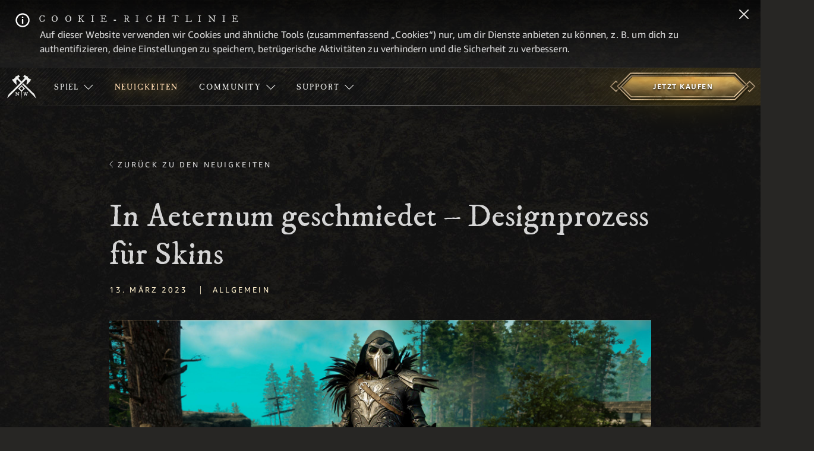

--- FILE ---
content_type: text/html;charset=UTF-8
request_url: https://www.newworld.com/de-de/news/articles/forged-in-aeternum-skin-design-process
body_size: 36955
content:






    <!doctype html>
    <html lang="de-de" data-agid-auth-state="agid-unauthenticated">
    <head>
    <meta http-equiv="X-UA-Compatible" content="IE=edge" />
    <meta charset="utf-8" />
    <meta name="viewport" content="width=device-width, initial-scale=1.0" />
    <meta name="format-detection" content="telephone=no" />
    <meta name="darkreader-lock">
    <meta property="og:locale" content="de_DE" />
    <meta property="og:site_name" content="Offizielle Website von New World: Aeternum" />
        <meta name="twitter:card" content="summary_large_image" />
        <meta name="twitter:site" content="@playnewworldde" />
            <link rel="canonical" href="https://www.newworld.com/de-de/news/articles/forged-in-aeternum-skin-design-process" />
            <meta property="og:url" content="https://www.newworld.com/de-de/news/articles/forged-in-aeternum-skin-design-process" />
            <meta property="og:title" content="In Aeternum geschmiedet – Designprozess für Skins" />
            <meta name="twitter:title" content="In Aeternum geschmiedet – Designprozess für Skins" />
        <meta property="og:type" content="website" />
            <meta property="og:image" content="https://images.ctfassets.net/j95d1p8hsuun/7vvGrEYcX6a3KCh3oRReHC/63c82ec1931d1d970d8ff3013f249197/MetalRaven_v2_580x330.jpg" />
            <meta name="twitter:image" content="https://images.ctfassets.net/j95d1p8hsuun/7vvGrEYcX6a3KCh3oRReHC/63c82ec1931d1d970d8ff3013f249197/MetalRaven_v2_580x330.jpg" />
            <meta name="description" content="Erfahre, wie einer unserer beliebtesten Skins den Weg von seiner Concept Art nach Aeternum gefunden hat." />
            <meta property="og:description" content="Erfahre, wie einer unserer beliebtesten Skins den Weg von seiner Concept Art nach Aeternum gefunden hat." />
            <meta name="twitter:description" content="Erfahre, wie einer unserer beliebtesten Skins den Weg von seiner Concept Art nach Aeternum gefunden hat." />
            <meta name="keywords" content="Allgemein" />
            <meta property="article:published_time" content="2023-03-13T10:00:00.000-07:00" />

    <title>In Aeternum geschmiedet – Designprozess für Skins - Neuigkeiten | Offizielle Website von New World: Aeternum</title>

        <style nonce="aedc8ffcd0914652a1d065619970b663">
            .is-siteLoading{visibility:hidden;}
            .id_872969c5-0784-4f8e-8808-24997155446c {
                background-color: currentColor;
            }
        </style>

        <link href="//dqzvgunkova5o.cloudfront.net/statics/2025-11-26/resources/vendors.2615e10d34da8275e9e1.css" rel="stylesheet">
        <link href="//dqzvgunkova5o.cloudfront.net/statics/2025-11-26/resources/app.337c2bdf9aa859d0b9d9.css" rel="stylesheet">

    <link href="//dqzvgunkova5o.cloudfront.net/statics/2025-11-26/images/favicon.ico" rel="shortcut icon" >
    <link href="//dqzvgunkova5o.cloudfront.net/statics/2025-11-26/images/apple-touch-icon.png" rel="apple-touch-icon" >
        <script nonce="aedc8ffcd0914652a1d065619970b663">document.documentElement.className='is-siteLoading';</script>
    <script src="//dqzvgunkova5o.cloudfront.net/statics/2025-11-26/resources/analytics.js" nonce="aedc8ffcd0914652a1d065619970b663" crossorigin></script>

  <script nonce="aedc8ffcd0914652a1d065619970b663">
    if (window.s) {
      s.account='amazongamestudiosprod';
      s.eVar74 = s.prop74 = 'ags-none';
      try {
        s.t();
      } catch (e) {}
    }
  </script>
  <noscript>
    <img src="//amazongamestudios.d2.sc.omtrdc.net/b/ss/amazongamestudiosprod/1/H.25.1--NS/0" height="1" width="1" border="0" alt="" />
  </noscript>
    </head>
        <body class="id_872969c5-0784-4f8e-8808-24997155446c ags-l-site">


    <header class="ags-l-site-header">
            <div class="ags-l-backgroundArea u-hidden" id="ags-CookieDisclaimer">
                <div class="ags-CookieDisclaimerV2 ags-l-backgroundArea hidden">
                    <div class="ags-CookieDisclaimerV2-main">
                        <div class="ags-CookieDisclaimerV2-main-contentWrapper">
                            <div class="ags-CookieDisclaimerV2-content">
                                <div class="ags-CookieDisclaimerV2-content-heading">
                                    <div class="ags-CookieDisclaimerV2-content-heading-text">
                                        <span class="ags-CookieDisclaimerV2-infoBadge ags-CookieDisclaimerV2-infoBadge--desktop"></span>
                                        Cookie-Richtlinie
                                    </div>
                                </div>
                                <div class="ags-CookieDisclaimerV2-content-text">
                                    Auf dieser Website verwenden wir Cookies und ähnliche Tools (zusammenfassend „Cookies“) nur, um dir Dienste anbieten zu können, z. B. um dich zu authentifizieren, deine Einstellungen zu speichern, betrügerische Aktivitäten zu verhindern und die Sicherheit zu verbessern.
                                </div>
                            </div>
                        </div>
                    </div>
                    <button class="ags-CookieDisclaimerV2-main-closeWrapper js-closeCookieBanner" data-analytics="cookieDisclaimer-close" aria-label="Schließen">
    <svg width="16px" height="16px" viewBox="0 0 16 16" xmlns="http://www.w3.org/2000/svg">
        <g id="close-icon" stroke="none" stroke-width="1" fill="none" fill-rule="evenodd" stroke-linecap="round">
            <g id="Group" transform="translate(1.000000, 1.000000)" stroke="#0F1111" stroke-width="2">
                <line x1="0" y1="14" x2="14" y2="0" id="Shape"></line>
                <line x1="0" y1="14" x2="14" y2="0" id="Shape" transform="translate(7.000000, 7.000000) scale(-1, 1) translate(-7.000000, -7.000000) "></line>
            </g>
        </g>
    </svg>
                    </button>
                </div>
            </div>
        <div class="ags-SiteHeader  ags-l-backgroundArea js-SiteHeader">
            <button class="ags-SiteHeader-skipToMainContent ags-Button--skipToMainContent js-skipToMainContent" data-analytics="header-skipToMainContent">
                Zum Hauptmenü
            </button>
            <div class="ags-SiteHeader-background"></div>
            <div class="ags-SiteHeader-container ags-l-backgroundArea">
                <a href="/de-de/" class="ags-SiteHeader-logoLink" data-analytics="header-homepage-link">
                        <img src="//dqzvgunkova5o.cloudfront.net/statics/2025-11-26/images/NW-bug.svg" alt="New World: Aeternum-Logo, eine Schrift im Stil des 17. Jahrhunderts mit zwei gekreuzten Äxten in der Mitte" class="ags-SiteHeader-logoLink-logo">
                </a>

                    <ul id="mobile-nav" role="menu" class="ags-SiteHeader-navigation js-SiteHeader-mainMenu">
                                <li role="menuitem" class="ags-SiteHeader-navigation-item ags-SiteHeader-navigation-item--hasSubmenu js-SiteHeader-hasSubmenu">
                                    <button role=&quot;menubutton&quot; aria-expanded=&quot;false&quot; aria-haspopup=&quot;true&quot; aria-controls=&quot;Spiel-menu&quot; aria-label=&quot;Spiel-dropdown-menu&quot;   class="ags-SiteHeader-navigation-item-label  js-SiteHeader-submenuToggle" data-analytics="header-game">
                                        <div class="ags-SiteHeader-navigation-item-label-text">Spiel</div> 	<svg class="ags-SiteHeader-navigation-item-label-arrow" version="1.1" xmlns="http://www.w3.org/2000/svg" viewBox="0 -4 14 14" width="16px" height="16px" fill="none" stroke="currentColor">
		<path d="M0.4,0.4l6.4,6.4l6.4-6.4"/>
	</svg>

                                    </button>
                                        <ul id="Spiel-menu" role="menu" class="ags-SiteHeader-navigation-item-submenu js-SiteHeader-submenu">
                                                    <li class="ags-SiteHeader-navigation-item-submenu-item  ">
                                                        <a role="menuitem" href=/de-de/game/about  class="ags-SiteHeader-navigation-item-submenu-item-label " data-analytics="header-game-about">
                                                            <div class="ags-SiteHeader-navigation-item-submenu-item-label-text">Über</div>
                                                        </a>
                                                    </li>
                                                    <li class="ags-SiteHeader-navigation-item-submenu-item  ">
                                                        <a role="menuitem" href=/de-de/game/releases  class="ags-SiteHeader-navigation-item-submenu-item-label " data-analytics="header-game-releases">
                                                            <div class="ags-SiteHeader-navigation-item-submenu-item-label-text">Updates</div>
                                                        </a>
                                                    </li>
                                                    <li class="ags-SiteHeader-navigation-item-submenu-item  ">
                                                        <a role="menuitem" href=/de-de/game/gameplay  class="ags-SiteHeader-navigation-item-submenu-item-label " data-analytics="header-game-gameplay">
                                                            <div class="ags-SiteHeader-navigation-item-submenu-item-label-text">Gameplay</div>
                                                        </a>
                                                    </li>
                                                    <li class="ags-SiteHeader-navigation-item-submenu-item  ">
                                                        <a role="menuitem" href=/de-de/game/world  class="ags-SiteHeader-navigation-item-submenu-item-label " data-analytics="header-game-world">
                                                            <div class="ags-SiteHeader-navigation-item-submenu-item-label-text">Welt</div>
                                                        </a>
                                                    </li>
                                                    <li class="ags-SiteHeader-navigation-item-submenu-item  ">
                                                        <a role="menuitem" href=/de-de/game/media  class="ags-SiteHeader-navigation-item-submenu-item-label " data-analytics="header-game-media">
                                                            <div class="ags-SiteHeader-navigation-item-submenu-item-label-text">Medien</div>
                                                        </a>
                                                    </li>
                                                    <li class="ags-SiteHeader-navigation-item-submenu-item  ">
                                                        <a role="menuitem" href=/de-de/game/faq  class="ags-SiteHeader-navigation-item-submenu-item-label " data-analytics="header-game-faq">
                                                            <div class="ags-SiteHeader-navigation-item-submenu-item-label-text">FAQ</div>
                                                        </a>
                                                    </li>
                                        </ul>
                                </li>
                                <li role="menuitem" class="ags-SiteHeader-navigation-item  ">
                                    <a  href=/de-de/news  class="ags-SiteHeader-navigation-item-label is-active " data-analytics="header-news">
                                        <div class="ags-SiteHeader-navigation-item-label-text">Neuigkeiten</div>
                                    </a>
                                </li>
                                <li role="menuitem" class="ags-SiteHeader-navigation-item ags-SiteHeader-navigation-item--hasSubmenu js-SiteHeader-hasSubmenu">
                                    <button role=&quot;menubutton&quot; aria-expanded=&quot;false&quot; aria-haspopup=&quot;true&quot; aria-controls=&quot;Community-menu&quot; aria-label=&quot;Community-dropdown-menu&quot;   class="ags-SiteHeader-navigation-item-label  js-SiteHeader-submenuToggle" data-analytics="header-community">
                                        <div class="ags-SiteHeader-navigation-item-label-text">Community</div> 	<svg class="ags-SiteHeader-navigation-item-label-arrow" version="1.1" xmlns="http://www.w3.org/2000/svg" viewBox="0 -4 14 14" width="16px" height="16px" fill="none" stroke="currentColor">
		<path d="M0.4,0.4l6.4,6.4l6.4-6.4"/>
	</svg>

                                    </button>
                                        <ul id="Community-menu" role="menu" class="ags-SiteHeader-navigation-item-submenu js-SiteHeader-submenu">
                                                    <li class="ags-SiteHeader-navigation-item-submenu-item  ">
                                                        <a role="menuitem" href=/de-de/community/creator-program  class="ags-SiteHeader-navigation-item-submenu-item-label " data-analytics="header-community-creator-program">
                                                            <div class="ags-SiteHeader-navigation-item-submenu-item-label-text">Creator-Programm</div>
                                                        </a>
                                                    </li>
                                                    <li class="ags-SiteHeader-navigation-item-submenu-item  ">
                                                        <a role="menuitem" href=/de-de/forward-link?id=discord target="_blank" rel="noopener noreferrer" class="ags-SiteHeader-navigation-item-submenu-item-label " data-analytics="header-community-discord">
                                                            <div class="ags-SiteHeader-navigation-item-submenu-item-label-text">Discord</div>
                                                        </a>
                                                    </li>
                                                    <li class="ags-SiteHeader-navigation-item-submenu-item  ">
                                                        <a role="menuitem" href=/de-de/twitch-drops  class="ags-SiteHeader-navigation-item-submenu-item-label " data-analytics="header-community-twitch-drops">
                                                            <div class="ags-SiteHeader-navigation-item-submenu-item-label-text">Twitch Drops</div>
                                                        </a>
                                                    </li>
                                                    <li class="ags-SiteHeader-navigation-item-submenu-item  ">
                                                        <a role="menuitem" href=/de-de/community/code-redemption  class="ags-SiteHeader-navigation-item-submenu-item-label " data-analytics="header-community-code-redemption">
                                                            <div class="ags-SiteHeader-navigation-item-submenu-item-label-text">Code einlösen</div>
                                                        </a>
                                                    </li>
                                        </ul>
                                </li>
                                <li role="menuitem" class="ags-SiteHeader-navigation-item ags-SiteHeader-navigation-item--hasSubmenu js-SiteHeader-hasSubmenu">
                                    <button role=&quot;menubutton&quot; aria-expanded=&quot;false&quot; aria-haspopup=&quot;true&quot; aria-controls=&quot;Support-menu&quot; aria-label=&quot;Support-dropdown-menu&quot;   class="ags-SiteHeader-navigation-item-label  js-SiteHeader-submenuToggle" data-analytics="header-supportDropdown">
                                        <div class="ags-SiteHeader-navigation-item-label-text">Support</div> 	<svg class="ags-SiteHeader-navigation-item-label-arrow" version="1.1" xmlns="http://www.w3.org/2000/svg" viewBox="0 -4 14 14" width="16px" height="16px" fill="none" stroke="currentColor">
		<path d="M0.4,0.4l6.4,6.4l6.4-6.4"/>
	</svg>

                                    </button>
                                        <ul id="Support-menu" role="menu" class="ags-SiteHeader-navigation-item-submenu js-SiteHeader-submenu">
                                                    <li class="ags-SiteHeader-navigation-item-submenu-item  ">
                                                        <a role="menuitem" href=/de-de/support/server-status  class="ags-SiteHeader-navigation-item-submenu-item-label " data-analytics="header-supportDropdown-server-status">
                                                            <div class="ags-SiteHeader-navigation-item-submenu-item-label-text">Serverstatus</div>
                                                        </a>
                                                    </li>
                                                    <li class="ags-SiteHeader-navigation-item-submenu-item  ">
                                                        <a role="menuitem" href=https://www.amazongames.com/de-de/support/new-world target="_blank" rel="noopener noreferrer" class="ags-SiteHeader-navigation-item-submenu-item-label " data-analytics="header-supportDropdown-playerSupport">
                                                            <div class="ags-SiteHeader-navigation-item-submenu-item-label-text">Spielerunterstützung</div>
                                                        </a>
                                                    </li>
                                                    <li class="ags-SiteHeader-navigation-item-submenu-item  ">
                                                        <a role="menuitem" href=/de-de/forward-link?id=accessibility-options target="_blank" rel="noopener noreferrer" class="ags-SiteHeader-navigation-item-submenu-item-label " data-analytics="header-accessibilityOptions-support">
                                                            <div class="ags-SiteHeader-navigation-item-submenu-item-label-text">Zugänglichkeit</div>
                                                        </a>
                                                    </li>
                                        </ul>
                                </li>
                        <li class="ags-SiteHeader-navigation-item ags-SiteHeader-hideOnDesktop">
                        </li>
                    </ul>
                    <div class="ags-SiteHeader-navigation-item ags-SiteHeader-account ags-js-SiteHeader-account" data-id="">
    <a 
                                            class="
                                                ags-ButtonV2
                                                ags-ButtonV2--primary
                                                ags-SiteHeader-account-action
                                                ags-SiteHeader-account-action--order
                                                
                                                
                                            "
                                            data-analytics="header-buy-now-page-link"
                                            data-click-event-id="NWAOBT_PageView"
                                            href="/de-de/shop"
                                        >

        <div class="ags-ButtonV2-gradient"></div>
        <div class="ags-ButtonV2-inner   ">
            <div class="ags-ButtonV2-inner-icon">
                <div class="ags-ButtonV2-inner-icon-svg"></div>
            </div>
                                    Jetzt kaufen
        </div>
        <div class="ags-ButtonV2-left"></div>
        <div class="ags-ButtonV2-right"></div>
        <div class="ags-ButtonV2-previous"></div>
        <div class="ags-ButtonV2-next"></div>
    </a>
    <button role="menubutton" aria-expanded="false" aria-haspopup="true" aria-controls="mobile-nav" aria-label="Navigationsmenü" class="ags-SiteHeader-account-mobileMenuButton ags-SiteHeader-hideOnDesktop js-SiteHeader-mainMenuMobileToggle">
        <svg focusable="false" class="ags-SiteHeader-account-mobileMenuButton-hamburger js-SiteHeader-hamburger" version="1.1" xmlns="http://www.w3.org/2000/svg" xmlns:xlink="http://www.w3.org/1999/xlink" x="0px" y="0px" viewBox="0 0 100.1 83.2" xml:space="preserve">
            <rect x="-0.1" y="0.1" class="st0" width="100.3" height="12.5"/>
            <rect x="-0.1" y="34" class="st0" width="100.3" height="12.5"/>
            <rect x="-0.1" y="70.7" class="st0" width="100.3" height="12.5"/>
        </svg>
        <svg focusable="false" class="ags-SiteHeader-account-mobileMenuButton-close js-SiteHeader-close u-hidden" version="1.1" xmlns="http://www.w3.org/2000/svg" xmlns:xlink="http://www.w3.org/1999/xlink" x="0px" y="0px" viewBox="0 0 90.6 90.4" xml:space="preserve">
            <rect x="38.9" y="-11.8" transform="matrix(0.7071 -0.7071 0.7071 0.7071 -18.8578 45.4142)" class="st0" width="13.1" height="114.6"/>
            <rect x="-11.9" y="38.9" transform="matrix(0.7071 -0.7071 0.7071 0.7071 -18.8624 45.4401)" class="st0" width="114.6" height="13.1"/>
        </svg>
    </button>
                    </div>
            </div>
        </div>
    </header>
            <main class="ags-l-site-main ags-body  js-siteMain">


        <div class="ags-TextureBackground ags-TextureBackground--bottom"></div>
        <div class="ags-TextureBackground ags-TextureBackground--top"></div>
    <div class="ags-NewsArticlePage" id="module-3YxI4FqcObSe8HLKeg7PJu">
        <div class="ags-NewsArticlePage-contentWrapper">
            <div class="ags-NewsArticlePage-contentWrapper-allNews">
                <a href="/de-de/news" class="ags-NewsArticlePage-contentWrapper-allNews-link">Zurück zu den Neuigkeiten</a>
            </div>
            <div class="ags-NewsArticlePage-contentWrapper-stickyParent">
                <div class="ags-NewsArticlePage-contentWrapper-articlePane" data-blog-id="3YxI4FqcObSe8HLKeg7PJu">
                        <h2 class="ags-NewsArticlePage-contentWrapper-articlePane-articleTitle">In Aeternum geschmiedet – Designprozess für Skins</h2>
                        <div class="ags-NewsArticlePage-contentWrapper-articlePane-blogDate">13. März 2023</div>
                    <div class="ags-NewsArticlePage-contentWrapper-articlePane-verticalPipe">|</div>
                        <div class="ags-NewsArticlePage-contentWrapper-articlePane-label">Allgemein</div>
                    <article>
                        <div class="ags-rich-text-div"><p class="ags-rich-text-p"><span class="ags-rich-text-span"></span><div class="ags-MediaGalleryEmbed-container ags-l-contentArea"><div class="ags-MediaGalleryEmbed-container-gallery ags-mediaPopupItems"><div class="ags-MediaGalleryEmbed-container-gallery-box ags-MediaGalleryEmbed-container-gallery-box--background ags-mediaPopupItem u-relative"   data-index="0"   data-heading=""   data-description=""   data-thumbnail="//images.ctfassets.net/j95d1p8hsuun/7vvGrEYcX6a3KCh3oRReHC/63c82ec1931d1d970d8ff3013f249197/MetalRaven_v2_580x330.jpg"   data-image="//images.ctfassets.net/j95d1p8hsuun/2HDfffpbh7YGIb0psOXiUW/befcc37a7f0fd8a7ab0e97d3bd30ef38/MetalRaven_v2_1920x1080.jpg"   data-imageMedium="//images.ctfassets.net/j95d1p8hsuun/7cKzi6i6tooDex8Yaf0L2i/593751a851765ba3659e9489740ac0e1/MetalRaven_v2_740x416.jpg"   data-imageAltText="Ein Abenteurer tr&auml;gt eine wie ein Rabensch&auml;del geformte Metallmaske und einen Umhang mit schwarzen Federn wie Rabenfedern."   data-videoUrl=""   data-itemId="x6sI0E9vCsiqgHB9KLNZv"><div class="ags-MediaGalleryEmbed-container-gallery-box-thumbnail"><a tabindex="0" role="button" class="ags-media-link js-fakeLinkButton--deprecated" data-analytics="media-gallery-x6sI0E9vCsiqgHB9KLNZv-link" aria-label="Ein Abenteurer tr&auml;gt eine wie ein Rabensch&auml;del geformte Metallmaske und einen Umhang mit schwarzen Federn wie Rabenfedern."><img class="ags-MediaGalleryEmbed-container-gallery-box-thumbnail-image ags-MediaGalleryEmbed-container-gallery-box-thumbnail-image--mobile" src="//images.ctfassets.net/j95d1p8hsuun/7cKzi6i6tooDex8Yaf0L2i/593751a851765ba3659e9489740ac0e1/MetalRaven_v2_740x416.jpg" alt="" /><img class="ags-MediaGalleryEmbed-container-gallery-box-thumbnail-image ags-MediaGalleryEmbed-container-gallery-box-thumbnail-image--desktop" src="//images.ctfassets.net/j95d1p8hsuun/2HDfffpbh7YGIb0psOXiUW/befcc37a7f0fd8a7ab0e97d3bd30ef38/MetalRaven_v2_1920x1080.jpg" alt="" /><div class="ags-EditPreview-fileSize js-EditPreview-fileSize u-hidden" data-size="185">185 KB</div></a></div></div></div></div><span class="ags-rich-text-span"></span></p><p class="ags-rich-text-p"><span class="ags-rich-text-span">Seid gegr&uuml;&szlig;t, Abenteurer!</span></p><p class="ags-rich-text-p"><span class="ags-rich-text-span">Das Design-Team ist bestrebt, einzigartige Skins zu kreieren, die die Spieler mit Stolz tragen k&ouml;nnen. Jede Kleidung muss aussehen, als w&auml;re es in Aeternum gefertigt worden. Bevor R&uuml;stungssets als Beutedrops eingesetzt oder in Shop-Vorstellungen zu finden sind, werden sie zun&auml;chst erforscht. W&auml;hrend sich Spieler nur Gedanken machen sollten, wie sie sich selbst ausdr&uuml;cken k&ouml;nnen, muss das Team bei der Erstellung neuer Designs immer Faktoren wie Epochen und Kulturen ber&uuml;cksichtigen. Leider kann nicht jeder Skin bei der Community Anklang finden, aber das Feedback der Spieler hilft unseren Designer immer wieder dabei, noch attraktivere Kleidung zu entwerfen.</span></p><p class="ags-rich-text-p"><span class="ags-rich-text-span">Sieh dir die ganze Unterhaltung &uuml;ber Mode, das &bdquo;MMO-Endgame&ldquo;, hier an:

</span><div class="ags-MediaGalleryEmbed-container ags-l-contentArea"><div class="ags-MediaGalleryEmbed-container-gallery ags-mediaPopupItems"><div class="ags-MediaGalleryEmbed-container-gallery-box ags-MediaGalleryEmbed-container-gallery-box--background ags-mediaPopupItem u-relative"   data-index="0"   data-heading=""   data-description=""   data-thumbnail="//images.ctfassets.net/j95d1p8hsuun/3hLcKxuQVMt0cwAvvXCRdO/a3f875cc42e54ca9440bb9626fb348fc/Forged-In-Aeternum-EP18_580x330.jpg"   data-image="//images.ctfassets.net/j95d1p8hsuun/6M7i2qn5KvuwRos7B1dRGz/75eacf12e54389cf643ad61d9ee0c875/Forged-In-Aeternum-EP18_1920x1080.jpg"   data-imageMedium="//images.ctfassets.net/j95d1p8hsuun/1o1CcVzDZO6AKJS6g1u1ru/c665d92e80d0e422dc1ad3d1f8849fb7/Forged-In-Aeternum-EP18_740x416.jpg"   data-imageAltText="Miniaturansicht zum Designprozess f&uuml;r Skins in Aeternum geschmiedet"   data-videoUrl="/de-de/forward-link?id=forged-in-aeternum-skin-design-process-video"   data-itemId="3ntNbWX2lmm2n5X1k8BH6f"><div class="ags-MediaGalleryEmbed-container-gallery-box-thumbnail"><a tabindex="0" role="button" class="ags-media-link js-fakeLinkButton--deprecated" data-analytics="media-gallery-3ntNbWX2lmm2n5X1k8BH6f-link" aria-label="Miniaturansicht zum Designprozess f&uuml;r Skins in Aeternum geschmiedet"><img class="ags-MediaGalleryEmbed-container-gallery-box-thumbnail-image ags-MediaGalleryEmbed-container-gallery-box-thumbnail-image--mobile" src="//images.ctfassets.net/j95d1p8hsuun/1o1CcVzDZO6AKJS6g1u1ru/c665d92e80d0e422dc1ad3d1f8849fb7/Forged-In-Aeternum-EP18_740x416.jpg" alt="" /><img class="ags-MediaGalleryEmbed-container-gallery-box-thumbnail-image ags-MediaGalleryEmbed-container-gallery-box-thumbnail-image--desktop" src="//images.ctfassets.net/j95d1p8hsuun/6M7i2qn5KvuwRos7B1dRGz/75eacf12e54389cf643ad61d9ee0c875/Forged-In-Aeternum-EP18_1920x1080.jpg" alt="" /><div class="ags-MediaGalleryEmbed-container-gallery-box-thumbnail-play"><svg class="ags-MediaGalleryEmbed-container-gallery-box-thumbnail-play-icon" xmlns="http://www.w3.org/2000/svg" viewBox="0 0 117.19 120.5" focusable="false" aria-hidden="true"><polygon class="ags-playButtonSvg" points="44.32 38.22 44.32 85.95 90.71 60.25 44.32 38.22"/><ellipse class="ags-playButtonSvg" cx="58.6" cy="60.25" rx="57.1" ry="58.75"/></svg></div><div class="ags-EditPreview-fileSize js-EditPreview-fileSize u-hidden" data-size="113">113 KB</div></a></div></div></div></div><span class="ags-rich-text-span"></span></p><h2 class="ags-rich-text-h2"><span class="ags-rich-text-span">Design des Stiller Tod-R&uuml;stungsssets</span></h2><p class="ags-rich-text-p"><span class="ags-rich-text-span">Erfahre, wie einer unserer beliebtesten Skins den Weg von seiner Concept Art nach Aeternum gefunden hat:</span></p><p class="ags-rich-text-p"><span class="ags-rich-text-span">&bdquo;F&uuml;r das Stiller Tod-R&uuml;stungssset wollten wir eine eher d&uuml;stere und gothische Richtung einschlagen&ldquo;, so Concept Artist Kiana Hamm. &bdquo;Ich habe mir den Metallrabe-Skin als eine Art Meuchelm&ouml;rder vorgestellt. F&uuml;r die Kleidung selbst haben wir uns eher f&uuml;r einen modischen Dark-Fantasy-Stil entschieden, anstatt f&uuml;r etwas Bodenst&auml;ndiges und Historisches. Aber ich habe es mit praktischen Elementen ausgeglichen, die ein Meuchelm&ouml;rder bei seiner Arbeit braucht, wie Dolche und Giftfl&auml;schchen.&ldquo;</span></p><p class="ags-rich-text-p"><span class="ags-rich-text-span"></span><div class="ags-MediaGalleryEmbed-container ags-l-contentArea"><div class="ags-MediaGalleryEmbed-container-gallery ags-mediaPopupItems"><div class="ags-MediaGalleryEmbed-container-gallery-box ags-MediaGalleryEmbed-container-gallery-box--background ags-mediaPopupItem u-relative"   data-index="0"   data-heading=""   data-description=""   data-thumbnail="//images.ctfassets.net/j95d1p8hsuun/2u7wgqAA84317ll9zOPFiH/6697fd54cca5d47db46599610b67023a/SilentDeathMediumT5Polish01_580x330_Final_CT-001640.jpg"   data-image="//images.ctfassets.net/j95d1p8hsuun/5v4YvJEkTNppkYsk3BoVDp/40f9cb29aed4c188c656d05569869bfc/SilentDeathMediumT5Polish01_1920x1080_Final_CT-001640_1920.jpg"   data-imageMedium="//images.ctfassets.net/j95d1p8hsuun/6IQxudHGqi0n91ONVHR8F2/b1fd1e2fee0461c03dad8213262b40b3/SilentDeathMediumT5Polish01_740x416_Final_CT-001640_1920.jpg"   data-imageAltText="Stiller Tod Concept Art A"   data-videoUrl=""   data-itemId="3xLQh4Nxf6IocjDtQIEjGj"><div class="ags-MediaGalleryEmbed-container-gallery-box-thumbnail"><a tabindex="0" role="button" class="ags-media-link js-fakeLinkButton--deprecated" data-analytics="media-gallery-3xLQh4Nxf6IocjDtQIEjGj-link" aria-label="Stiller Tod Concept Art A"><img class="ags-MediaGalleryEmbed-container-gallery-box-thumbnail-image ags-MediaGalleryEmbed-container-gallery-box-thumbnail-image--mobile" src="//images.ctfassets.net/j95d1p8hsuun/6IQxudHGqi0n91ONVHR8F2/b1fd1e2fee0461c03dad8213262b40b3/SilentDeathMediumT5Polish01_740x416_Final_CT-001640_1920.jpg" alt="" /><img class="ags-MediaGalleryEmbed-container-gallery-box-thumbnail-image ags-MediaGalleryEmbed-container-gallery-box-thumbnail-image--desktop" src="//images.ctfassets.net/j95d1p8hsuun/5v4YvJEkTNppkYsk3BoVDp/40f9cb29aed4c188c656d05569869bfc/SilentDeathMediumT5Polish01_1920x1080_Final_CT-001640_1920.jpg" alt="" /><div class="ags-EditPreview-fileSize js-EditPreview-fileSize u-hidden" data-size="69">69 KB</div></a></div></div></div></div><span class="ags-rich-text-span"></span></p><p class="ags-rich-text-p"><span class="ags-rich-text-span">&bdquo;Ich habe mich von der Architektur gotischer Kathedralen inspirieren lassen und gotische Formen integriert. Es ist etwas morbide, aber ich lasse gerne anatomische Aspekte in meine Entw&uuml;rfe einflie&szlig;en, und so sind die Panzerungen an den Handschuhen und Stiefeln den Wirbeln nachempfunden. Die Gesichtsmaske ist eine Kombination aus einem menschlichen und einem Rabensch&auml;del, und wenn du dir das Leder auf dem Brustst&uuml;ck genau ansiehst, &auml;hnelt es &uuml;berlappenden schwarzen V&ouml;geln. Der Rock der Tunika tr&auml;gt ebenfalls abstrakte Rabenfl&uuml;gel, und auf den Handschuhen sind silberne Krallen.&ldquo;</span></p><p class="ags-rich-text-p"><span class="ags-rich-text-span">&bdquo;Ich finde, es ist ziemlich cool geworden, und ich bin froh, dass es den Spielern auch gef&auml;llt.&ldquo; Seht euch unten die endg&uuml;ltige Version des Stiller Tod-R&uuml;stungsssets an. Abenteurer, die an diesem Skin interessiert sind, sollten ein Auge auf zuk&uuml;nftige Shop-Vorstellungen haben.</span></p><p class="ags-rich-text-p"><span class="ags-rich-text-span"></span><div class="ags-MediaGalleryEmbed-container ags-l-contentArea"><div class="ags-MediaGalleryEmbed-container-gallery ags-mediaPopupItems"><div class="ags-MediaGalleryEmbed-container-gallery-box ags-MediaGalleryEmbed-container-gallery-box--background ags-mediaPopupItem u-relative"   data-index="0"   data-heading=""   data-description=""   data-thumbnail="//images.ctfassets.net/j95d1p8hsuun/MHHZ30Ye9Y8Z4oByej4A2/1bd41ed45b80088c54db0480af54c0ee/SilentDeathMediumT5Polish02_580x330_Final_CT-001640.jpg"   data-image="//images.ctfassets.net/j95d1p8hsuun/33426EFndQiG033HhiVgw/3b1d9ca2de861bb1b7ceb23016c0344a/SilentDeathMediumT5Polish02_1920x1080_Final_CT-001640_1920.jpg"   data-imageMedium="//images.ctfassets.net/j95d1p8hsuun/41Zi59HwlFXk5Xfjk1ia8B/222aa888516e9208042754cbda1cb3be/SilentDeathMediumT5Polish02_740x416_Final_CT-001640_1920.jpg"   data-imageAltText="Stiller Tod Concept Art B"   data-videoUrl=""   data-itemId="6NaDqpvYf4GHDJrLGPPEZo"><div class="ags-MediaGalleryEmbed-container-gallery-box-thumbnail"><a tabindex="0" role="button" class="ags-media-link js-fakeLinkButton--deprecated" data-analytics="media-gallery-6NaDqpvYf4GHDJrLGPPEZo-link" aria-label="Stiller Tod Concept Art B"><img class="ags-MediaGalleryEmbed-container-gallery-box-thumbnail-image ags-MediaGalleryEmbed-container-gallery-box-thumbnail-image--mobile" src="//images.ctfassets.net/j95d1p8hsuun/41Zi59HwlFXk5Xfjk1ia8B/222aa888516e9208042754cbda1cb3be/SilentDeathMediumT5Polish02_740x416_Final_CT-001640_1920.jpg" alt="" /><img class="ags-MediaGalleryEmbed-container-gallery-box-thumbnail-image ags-MediaGalleryEmbed-container-gallery-box-thumbnail-image--desktop" src="//images.ctfassets.net/j95d1p8hsuun/33426EFndQiG033HhiVgw/3b1d9ca2de861bb1b7ceb23016c0344a/SilentDeathMediumT5Polish02_1920x1080_Final_CT-001640_1920.jpg" alt="" /><div class="ags-EditPreview-fileSize js-EditPreview-fileSize u-hidden" data-size="83">83 KB</div></a></div></div></div></div><span class="ags-rich-text-span"></span></p><p class="ags-rich-text-p"><span class="ags-rich-text-span">Gibt es irgendwelche Kleidungsideen, die du gerne im Spiel sehen w&uuml;rdest? Welche Art von Kleidung tr&auml;gst du gerne? </span><a href="https://forums.newworld.com/" class="ags-rich-text-a u-inlineLink" data-analytics="ags-rich-text-absolute-link-https://forums.newworld.com/" target="_blank" rel="noopener noreferrer"><span class="ags-rich-text-span">Sagt es uns</span></a><span class="ags-rich-text-span"> in den Foren, bei Reddit oder per Kommentar auf YouTube. Freue dich darauf, deine Lieblingsskins zu zeigen, wenn Transmog diesen Sommer nach New World kommt. Vielen Dank f&uuml;r eure Unterst&uuml;tzung! Wir sehen uns in Aeternum!</span></p></div>
                    </article>
                    <div class="ags-NewsArticlePage-contentWrapper-articlePane-share">
                        <div class="ags-NewsArticlePage-contentWrapper-articlePane-share-label">Teilen</div>
                            <a
                                href="https://twitter.com/intent/tweet?text=In Aeternum geschmiedet – Designprozess für Skins+%7c+New World: Aeternum&url=https://www.newworld.com/de-de/news/articles/forged-in-aeternum-skin-design-process"
                                class="ags-NewsArticlePage-contentWrapper-articlePane-share-icon ags-NewsArticlePage-contentWrapper-articlePane-share-icon--twitterX"
                                target="_blank"
                                rel="noopener noreferrer"
                                data-analytics="blog-3YxI4FqcObSe8HLKeg7PJu-share-twitterX"
                                aria-label="Diesen Artikel auf X teilen"
                            >
    <svg class="" width="32px" height="32px" viewBox="0 0 1200 1227" fill="none" xmlns="http://www.w3.org/2000/svg" focusable=false aria-hidden=true>
        <title></title>
        <path d="M714.163 519.284L1160.89 0H1055.03L667.137 450.887L357.328 0H0L468.492 681.821L0 1226.37H105.866L515.491 750.218L842.672 1226.37H1200L714.137 519.284H714.163ZM569.165 687.828L521.697 619.934L144.011 79.6944H306.615L611.412 515.685L658.88 583.579L1055.08 1150.3H892.476L569.165 687.854V687.828Z" fill="currentColor"/>
    </svg>
                            </a>
                        <a
                            href="https://www.facebook.com/sharer/sharer.php?u=https://www.newworld.com/de-de/news/articles/forged-in-aeternum-skin-design-process"
                            class="ags-NewsArticlePage-contentWrapper-articlePane-share-icon ags-NewsArticlePage-contentWrapper-articlePane-share-icon--facebook"
                            target="_blank"
                            rel="noopener noreferrer"
                            aria-label="Diesen Artikel auf Facebook teilen"
                        >
    <svg class="" xmlns="http://www.w3.org/2000/svg" viewBox="0 0 17.3 17.2" width="32px" height="32px" fill="currentColor" focusable=false aria-hidden=true>
        <title></title>
        <path d="M8.6,0.1c-4.7,0-8.5,3.8-8.5,8.5c0,4.4,3.3,8,7.5,8.5c0-2.1,0-4.2,0-6.3c-0.5,0-0.9,0-1.4,0c0-0.8,0-1.6,0-2.4
	c0.5,0,0.9,0,1.4,0c0-0.1,0-0.1,0-0.2c0-0.6,0-1.1,0-1.7c0.1-0.9,0.4-1.7,1.3-2.2c0.4-0.2,0.8-0.4,1.2-0.4c0.8,0,1.7,0,2.5,0
	c0,0.8,0,1.6,0,2.4c0,0-0.1,0-0.2,0c-0.5,0-0.9,0-1.4,0c-0.4,0-0.6,0.2-0.6,0.6c0,0.5,0,1,0,1.5c0.7,0,1.5,0,2.2,0
	c-0.1,0.8-0.2,1.6-0.3,2.5c-0.6,0-1.3,0-1.9,0c0,2.1,0,4.1,0,6.2c3.8-0.9,6.6-4.2,6.6-8.3C17.2,3.9,13.3,0.1,8.6,0.1z" />
    </svg>
                        </a>
                    </div>
                    <div class="ags-NewsArticlePage-contentWrapper-articlePane-adjacentArticleLinks js-buttonLayout">
    <a 
                                        class="
                                            ags-NewsArticlePage-contentWrapper-articlePane-adjacentArticleLinks-previous
                                            ags-ButtonV2 ags-ButtonV2--secondary--previous
                                        "
                                        href="/de-de/news/articles/prime-gaming-loot-winters-farewell-package"
                                        data-analytics="blog-3YxI4FqcObSe8HLKeg7PJu-previous-link"
                                    >

        <div class="ags-ButtonV2-gradient"></div>
        <div class="ags-ButtonV2-inner   ">
            <div class="ags-ButtonV2-inner-icon">
                <div class="ags-ButtonV2-inner-icon-svg"></div>
            </div>
                                Zurück
        </div>
        <div class="ags-ButtonV2-left"></div>
        <div class="ags-ButtonV2-right"></div>
        <div class="ags-ButtonV2-previous"></div>
        <div class="ags-ButtonV2-next"></div>
    </a>
    <a 
                                        class="
                                            ags-NewsArticlePage-contentWrapper-articlePane-adjacentArticleLinks-next
                                            ags-ButtonV2 ags-ButtonV2--secondary--next
                                        "
                                        href="/de-de/news/articles/fire-storm-heartrune-secrets"
                                        data-analytics="blog-3YxI4FqcObSe8HLKeg7PJu-next-link"
                                    >

        <div class="ags-ButtonV2-gradient"></div>
        <div class="ags-ButtonV2-inner   ">
            <div class="ags-ButtonV2-inner-icon">
                <div class="ags-ButtonV2-inner-icon-svg"></div>
            </div>
                                Weiter
        </div>
        <div class="ags-ButtonV2-left"></div>
        <div class="ags-ButtonV2-right"></div>
        <div class="ags-ButtonV2-previous"></div>
        <div class="ags-ButtonV2-next"></div>
    </a>
                    </div>
                </div>
            </div>
        </div>
    </div>
    <div class="ags-MediaPopup is-loading u-hidden" id="ags-MediaPopup" role="dialog">
        <div class="ags-MediaPopup-container">
            <div class="ags-MediaPopup-overlay">
                <a
                    tabindex="0"
                    role="button"
                    class="ags-MediaPopup-overlay-close js-fakeLinkButton--deprecated u-cursor-pointer"
                    aria-label="Eingeblendetes Fenster schließen"
                ></a>
                <div class="ags-MediaPopup-overlay-text">
                    <div class="ags-MediaPopup-overlay-title"> </div>
                    <div class="ags-MediaPopup-overlay-description"></div>
                </div>
            </div>
            <div class="ags-MediaPopup-controls ags-MediaPopup-controls--left">
                <div class="ags-MediaPopup-controls-semicircle">
                    <a
                        tabindex="0"
                        role="button"
                        class="ags-MediaPopup-controls-semicircle-button js-prevLink js-fakeLinkButton--deprecated u-cursor-pointer"
                        aria-label="Vorheriges Medienelement"
                    ></a>
                </div>
            </div>
            <div class="ags-MediaPopup-controls ags-MediaPopup-controls--right">
                <div class=" ags-MediaPopup-controls-semicircle">
                    <a
                        tabindex="0"
                        role="button"
                        class="ags-MediaPopup-controls-semicircle-button js-nextLink js-fakeLinkButton--deprecated u-cursor-pointer"
                        aria-label="Nächstes Medienelement"
                    ></a>
                </div>
            </div>
    <div class="ags-LoadingSpinner">
        <div class="ags-LoadingSpinner-container">
            <div class="ags-LoadingSpinner-backgroundSpinner"></div>
            <span class="ags-LoadingSpinner-loadingText">Wird geladen<span class="ags-LoadingSpinner-loadingText-dot1">.</span><span class="ags-LoadingSpinner-loadingText-dot2">.</span><span class="ags-LoadingSpinner-loadingText-dot3">.</span></span>
        </div>
    </div>
            <img class="ags-MediaPopup-image" src="" alt="" />
            <div class="ags-MediaPopup-image-footer">
                <a id="ags-MediaPopup-image-footer-download" href="#" download>
                    <div class="ags-MediaPopup-image-footer-download">
                        <div class="ags-MediaPopup-image-footer-download-icon"></div>
                    </div>
                </a>
            </div>
            <div class="ags-MediaPopup-video">
                <iframe id="ags-MediaPopup-video-player" title="Media Popup Video Player" class="ags-MediaPopup-video-iframe" src="" frameborder="0" allow="accelerometer; autoplay; encrypted-media; gyroscope; picture-in-picture" allowfullscreen></iframe>
                <video class="ags-MediaPopup-video-videoTag" src="" autoplay controls disablePictureInPicture allowfullscreen></video>
            </div>
            <button class="js-focusCloseButton ags-MediaPopup-focusCloseButton"></button>
        </div>
    </div>
            </main>
    <footer class="ags-SiteFooter">
        <div class="ags-SiteFooter-main">
            <div class="ags-SiteFooter-main-logo ags-SiteFooter-main-logo--desktop">
                <a
                    href="/de-de/"
                    class="ags-SiteFooter-main-logo-link"
                    data-analytics="footer-game-logo"
                    aria-label="footer.nav.newWorldLogoLink"
                >
    <svg class="New World: Aeternum-Logo, eine Schrift im Stil des 17. Jahrhunderts mit zwei gekreuzten Äxten in der Mitte" xmlns="http://www.w3.org/2000/svg" viewBox="0 0 504.01 122.33">
        <defs>
            <style>
            .white-fill {
                fill: #fff;
            }
            </style>
        </defs>
        <g>
            <g>
            <path class="white-fill" d="M414.74,75.34c-.05-.1-.12-.18-.21-.26-.08-.07-.29-.22-.42-.33-.07-.05-.09-.15-.05-.23.14-.27.43-.45.45-.73.04-.41.13-.81.23-1.21h0c-.03-3.31,1.66-4.04,2.34-4.2.16-.04.28-.19.28-.35v-1.16c0-.2-.16-.36-.36-.36h-3.28c-.39.06-.77.07-1.16,0h-1.54c-.09.04-.17.1-.24.16-.18.16-.3.37-.46.55-.19.23-.46.37-.75.39-.59.04-1.15-.04-1.6-.49-.14-.14-.26-.28-.4-.41-.09-.08-.19-.15-.3-.2h-4.7c-.15,0-.27.12-.27.27v1.32c0,.13.09.24.21.26.62.13,2.4.79,2.4,4.13v16.34c.03.74.07,1.44.07,1.55,0,.73.1,1.42.39,2.1.28.64.31,1.3-.03,1.95-.29.57-.34,1.19-.33,1.82,0,.14-.05.6-.1,1.08v1.62c0,2.16-.17,5.54-1.14,8.2-1.2,3.29-3.38,4.82-5.87,5.82-.86.34-1.94.58-2.99.75-2.57.4-5.56.4-8.14,0-1.05-.16-2.13-.4-2.99-.75-1.53-.61-2.93-1.42-4.07-2.71-.51-.3-.85-.78-1.27-1.18-.4-.38-.61-.86-.75-1.37-.08-.32-.15-.66-.15-.99,0-.28,0-.56-.03-.84-.62-2.4-.75-5.1-.75-6.93v-10.31l-.03-.11c0-.3,0-.6-.02-.9-.11-2.01-.08-4.03-.1-6.05,0-.63-.02-1.26.15-1.88v-3.04c-.05-.16-.12-.31-.22-.45-.31-.44-.37-.98-.56-1.47-.13-.32-.11-.66,0-.99.21-.59.43-1.17.51-1.8.03-.27.2-.54.33-.79.02-.04.05-.09.08-.13.43-2.08,1.74-2.56,2.26-2.67.13-.03.22-.14.22-.27v-1.32c0-.15-.12-.27-.27-.27h-14.59c-.1,0-.19.09-.19.19v1.47c0,.09.07.17.16.19.57.1,2.46.7,2.46,4.14v2.49c.02.29.09.56.25.81.1.16.11.37,0,.53-.19.29-.24.61-.26.94v5.59c0,.06.01.13.02.19.08.53.1,1.04.02,1.57-.05.33-.01.67-.01,1.01,0,.03-.01.33-.03.75v6.32c0,3.05-.29,10.14,3.09,15.02s6.43,5.98,9.31,7.2c2.88,1.22,7.98,1.66,11.31,1.66s8.79-.44,11.67-1.66,5.93-2.33,9.31-7.2c3.38-4.88,3.09-11.97,3.09-15.02v-17.35h.02Z"/>
            <path class="white-fill" d="M234.54,104.36s-3.76,4.57-8.37,6.37c-4.11,1.61-6.77,1.88-11.42,1.88h-7.15c-1.7,0-1.61-.87-1.61-4.21v-14.67c-.04-.12-.11-.23-.22-.32-.15-.12-.31-.23-.46-.35-.43-.35-.45-.82-.39-1.31.02-.13.27-.35.41-.37.14-.02.29-.04.43-.04.59,0,1.4,0,2.29.05h9.42c4.02,0,4.74.64,5.68,1.94.94,1.3,2.6,4.74,2.6,4.74l1.16-.06s-.61-4.1-.61-6.43.11-4.49.11-4.49h-.69c-2.1,1.22-5.02,1.56-6.94,1.63h-12.79v-18.58c0-1.33.61-1.44,2.22-1.44h9.59c3.44,0,10.58.94,13.63,8.04l1.33.33v-10.58h-21.03c-.09.02-.18.02-.26.06-.35.2-.73.2-1.14,0-.06-.03-.13-.04-.2-.05h-4.5c-.29.07-.56.17-.83.32-.12.07-.27.12-.41.13-.92.09-1.78.33-2.53.92-.06.04-.28-.04-.36-.13-.22-.25-.4-.54-.62-.79-.19-.22-.41-.37-.66-.45h-8.42v1.66s4.16.11,4.16,5.1v.42h0c.03.59.1,1.17.17,1.76.14,1.18.22,2.38,0,3.58-.09.48-.15.97-.18,1.46v1.39c.02.39.06.78.11,1.16.02.11.16.24.27.29.17.07.39.03.55.1.11.05.23.23.22.33-.11.61-.35,1.18-.39,1.81,0,.13-.11.27-.21.37-.34.33-.41.74-.42,1.18-.03,1.9-.09,3.81-.1,5.71l-.03.06v14.96c0,4.71-3.1,5.49-4.6,5.6v2.05h41.84l2.66-10.97-1.33-.17h.02Z"/>
            <path class="white-fill" d="M181.94,66s-.72.44-4.72.44h-36.52c-4,0-4.72-.44-4.72-.44h-1.22v11.39c0,.33.3.58.63.51h0c.45-.09.82-.41.98-.84.43-1.15,1.57-3.52,4.15-5.49,3.55-2.72,6.54-2.88,8.7-2.88h4.82v10.19l.09.45v.89c0,.67-.02,1.34.28,1.98.15.31.1.66.04.99-.11.58-.08,1.15.19,1.69.32.64.29,1.3.07,1.96-.05.16-.1.32-.16.48-.28.76-.41,1.57-.41,2.38v1.48l-.1.42v12.24c.07.26.11.44.11.48,0,.29,0,.58.04.86.02.28.28.56.55.6.33.04.67.05,1,.1.14.02.28.08.39.16.58.4.5,1.39-.12,1.68-.44.2-.89.36-1.32.57-.45.23-.73.6-.78,1.13-.05.55-.26.95-.48,1.26-.7,1.8-2.02,2.36-4.03,2.74v2h19.27v-2c-3.21-.61-4.65-1.66-4.65-7.54v-30.94c-.12-.26-.36-.46-.82-.89-.24-.23-.21-.48-.02-.79.08-.12.17-.23.27-.34.28-.31.47-.65.57-1.02v-3.24s-.08-.13.2-.13c.05-.03.1-.01.15-.03.32-.12.87-.13,1.21.02.12.05.24.1.37.13h2.76c2.16,0,5.15.17,8.7,2.88,3.05,2.33,4.09,5.22,4.32,5.99.04.12.14.21.26.24l.77.15c.21.04.41-.12.41-.33v-11.61h-1.22v.03Z"/>
            </g>
            <path class="white-fill" d="M484.02,119.78h-.4l-.49,2.02h20.88l-.4-1.98c-2.11-.16-6.07-1.53-7.06-5.35h0l-.96-3.95c-.16-.25-.4-.43-.69-.56-.17-.07-.36-.13-.55-.15-.39-.05-.75-.17-1.08-.46.12-.83-.17-1.68-.05-2.54.03-.25.14-.46.33-.62.18-.16.38-.29.56-.45.14-.11.2-.25.22-.41l-8.73-35.89c-.07-.11-.15-.22-.24-.32-.33-.38-.51-.86-.41-1.34.06-.3.06-.6.03-.88l-1.36-5.58c-1.37-5.37,2.94-5.1,2.94-5.1l.36-1.52h-19.84c-.18,0-.31.17-.28.34l.24,1.09s4.25.51,5.25,3.4c.7,2.01.24,4.04.04,4.73l-12.36,39.41c-.08.46-.15.99-.24,1.29-.09.31-.13.66-.43.87-.28-.15-.43-.38-.47-.68-.04-.28-.09-.86-.13-1.29-.12-.38-.25-.81-.39-1.27-.18-.24-.42-.43-.69-.59-.21-.12-.44-.2-.64-.32-.52-.3-.76-1.16-.16-1.31.37-.1.9.03.07-.35-.19-.09.11-.49.22-.66.06-.09.1-.19.12-.29-2.05-6.65-5.16-16.73-7.57-24.53l-.29-.69c-.34-1.15-.68-2.3-1.05-3.45-.25-.79-.56-1.42-1.41-1.63-.09-.02-.18-.08-.24-.15-.13-.13-.24-.28-.37-.44.18-.37.36-.71.52-1.05.25-.51.24-1.01-.2-1.54-.29-.35-.47-.77-.6-1.2-.11-.36-.46-.82-.44-1.23.04-.84-.22-1.61-.44-2.39-.25-.9-.17-1.81,0-2.71,0-.03.01-.06.02-.09.02-.02.05-.04.07-.06.05-.18.13-.36.22-.52.57-.96,1.96-1.18,2.55-1.23.16,0,.27-.14.27-.3v-1.17h-17.74l.43,1.63c1.3.24,2.63.97,3.61,2.02h.02c.09.08.17.15.26.23.76.66,1.2,1.48,1.33,2.48.06.49-.05.95-.14,1.42-.08.42-.19.84-.23,1.27-.02.17.09.36.17.53.04.08.13.14.19.22.24.32.26.5,0,.74-.32.3-.78.75-.63,1.1.05.12-.18.08-.28.32-.06.15-.19.25-.25.39l-5.06,23.12.24.42-.58,1.12-3.44,15.72c-.64,2.6-1.4,5.21-2.21,7.19-1.14,2.78-3.82,5.06-6.83,5.21h-.23l-.48,1.99h19.09l-.39-2.08s-6.75-.1-6.83-5.66c-.01-1.02.23-2.72.71-4.42l8.98-41.8,3.53,11.73c.08.11.17.21.29.3.15.12.31.23.46.35.41.33.55.77.48,1.28-.02.14-.04.29-.09.42-.17.44-.15.87-.03,1.29l.03.09c.02.05.04.11.06.16.15.4.18.85.45,1.22.03.19.05.36.08.55h0l8.85,29.39c4.11,2.61,5.69,4.24,5.69,4.24l.6.13,16.53-52.21,11.94,48.68h0c.64,2.7-.87,4.31-2.79,4.31h-.04Z"/>
            <path class="white-fill" d="M356.36,68.18v-1.67h-2.38c-.38.01-.76.01-1.14.02-.29,0-.42.16-.41.46,0,.19.04.38.04.57,0,.09-.06.17-.11.25s-.3.07-.39-.02c-.28-.26-.58-.51-.83-.79-.27-.31-.58-.48-1-.48h-5.7v1.66s1.76.05,2.99,1.46l.12.06c.33.39.64.8.96,1.21.15.19.21.43.21.68,0,1.25.02,2.49.02,3.74,0,.07-.07,1.13-.14,2.17v30.36c0,.31-.01.6-.04.87-.07-.1-.14-.19-.21-.29-2.08-2.93-11.93-16.38-20.12-27.58-.17-.14-.37-.28-.57-.36-.22-.09-.47-.1-.7-.17-.28-.08-.52-.24-.68-.5-.1-.16-.23-.3-.37-.48-.29,0-.57.02-.86,0-.49-.04-.8-.41-.74-.88.04-.29.09-.57.13-.85.21-1.34.22-1.18-.49-2.44-.18-.33-.43-.63-.66-.94,0-.01-.05-.11-.11-.27-.64-.87-1.24-1.7-1.81-2.48-.09-.05-.18-.09-.27-.14-.11-.15-.22-.29-.33-.44-.37-.5-.72-1.01-1.26-1.36-.33-.21-.55-.54-.59-.95-.03-.3-.11-.56-.24-.81-.23-.32-.45-.62-.64-.89-.05-.05-.1-.11-.14-.16-.21-.22-.52-.26-.8-.13-.08.04-.27.35-.46.68-.28.48-.5.42-.48-.14,0-.24.02-.45-.01-.56-.01-.05-.05-.08-.1-.08h-12.94v1.67s4.9,1.48,4.9,5.09v34.58c0,4.46-2.78,5.39-4.34,5.57-.15.02-.26.14-.26.28v1.5c0,.16.13.29.29.29h11.81c.16,0,.29-.13.29-.29v-1.5c0-.15-.11-.27-.26-.28-1.57-.18-4.34-1.12-4.34-5.57v-5.07c-.06-.16-.14-.31-.26-.46-.25-.31-.21-.64-.02-.94.13-.21.22-.43.28-.66v-25.82c.64.88,1.52,2.08,2.57,3.51.74.87,1.6,1.87,2.26,2.61.36.4.71.77.77,1.34.02.14.11.28.2.41.24.33.49.66.75.98,1.07,1.28,2.21,2.83,3.62,4.96,4.87,6.58,10.23,13.82,13.72,18.53.18.19.37.39.56.59.22.3.45.59.67.89.18.24.42.39.73.39.14,0,.29.03.43.02,1.13-.03,1.04.24,1.34.96.17.41.23.83.13,1.27-.05.23-.08.47-.12.67.09.14.19.4.29.68.82,1.16,1.37,2.07,1.74,2.77h13.21v-1.11c0-.15-.08-.28-.22-.34-.33-.15-1.04-.54-2.08-1.53v-24.43l-.09-.61.08-.76c-.03-.1-.02-.36-.05-.46h0c-.15-.15-.22-.35-.19-.55v-.03c.02-.11.06-.22.12-.31l.13-.32v-11.78c0-4.99,4.59-5.09,4.59-5.09v.02Z"/>
            <g>
            <path class="white-fill" d="M250.27,115.05c0-.08-.02-.13-.03-.16-.07-.46-.23-.82-.49-1.1-.32-.34-.76-.77-1.3-1.08-.4-.23-.76-.24-1.11-.02-.05.03-.12.04-.2.04-.84.51-1.74.68-2.36.72v2.05h5.57c-.02-.13-.05-.28-.08-.45Z"/>
            <path class="white-fill" d="M298.35,113.59s-1.29.67-3.16,0-5.07-2.45-8.02-6.73c-.13-.19-.26-.38-.39-.57-.35-.44-.72-.84-1.17-1.19-.39-.3-.64-.71-.8-1.17-.11-.32-.21-.64-.36-.94-.35-.67-.71-1.33-1.07-2v-.02c-.98-1.65-1.87-3.28-2.87-5.16-1.35-2.52-2.56-3.94-3.93-4.64,3.9-.71,6.76-1.92,8.75-3.51,2.47-1.98,4.3-5.79,3.85-9.97-.04-.24-.1-.49-.15-.74-.32-.3-.64-.59-.94-.89-.18-.19-.22-.42-.11-.66.02-.04.03-.09.06-.13.31-.38.3-.79.15-1.2-.11-.26-.24-.52-.37-.78-2.99-5.74-9.73-6.76-16.21-6.76h-26.41v1.66s3.64.26,4.11,4.37c.07.25.14.49.21.74.09.3-.07.57-.16.84v31.59s.02.02.03.03l.03.03v.04c0,.64.21,1.22.62,1.75.05.06.08.12.11.18,0,.03.03.05.05.08.1.16.13.35.08.51-.04.13-.12.22-.24.28-.46.22-.72.58-.83,1.14-.03.17-.08.35-.14.57-.19.66-.02,1.22.52,1.7l.05.04c.33.3.68.61,1.06.84.45.28.79.62,1.05,1.04.11.18.21.36.31.54.11.19.22.39.34.58.09.14.24.31.49.32.58.01,1.17.02,1.74.02h.56c.45,0,.93,0,1.38-.16.48-.17.98-.17,1.48,0,.23.08.52.16.81.16.27,0,4.33.02,5.07.03.07-.06.12-.15.12-.26v-1.41c0-.17-.13-.31-.29-.33-1.59-.19-4.49-1.15-4.49-5.57v-15.96h8.04s1.11.05,1.87,1.25c1.21,1.91,2.65,4.18,5.06,8.04,2.14,3.42,5.13,8.63,9.28,11.62,4.16,2.99,11.26,4.32,15.46,1.37l-.62-.58v-.03ZM275.1,87.85c-2.21.99-5.2,1.55-9.13,1.55h-6.7c0-6.12-.18-6.72-.19-7.69,0-.24-.01-.48,0-.72.02-.54-.04-1.05-.33-1.52-.24-.39-.27-.84-.1-1.25.45-1.1.44-2.24.43-3.4-.02-1.2-.03-2.4-.01-3.6,0-.49-.04-.94-.26-1.39-.15-.32.12-.79.48-.94v-.15h1.76c.09,0,.17,0,.26-.01h.02c3.31.01,6.28.01,7.52.01,4.29,0,8.75.82,10.73,5.43,1.52,3.53,1.03,7.32-.26,9.86-.02.08-.04.15-.06.23-.07.29-.04.57.13.82.13.2.26.4.37.61.03.07,0,.2-.04.26-.04.06-.17.11-.23.1-.36-.11-.67-.38-1.13-.38-.16.12-.34.26-.52.39-.73.69-1.63,1.28-2.71,1.77"/>
            </g>
            <path class="white-fill" d="M125.87,104.36s-3.76,4.57-8.37,6.37c-4.11,1.61-6.77,1.88-11.42,1.88h-7.15c-1.7,0-1.61-.87-1.61-4.21v-5.18c-.06-.24-.16-.48-.34-.7-.21-.28-.14-.64.06-.95.05-.08.12-.15.17-.23.06-.1.1-.2.11-.3v-.13c-.01-.13-.06-.26-.14-.38-.13-.2-.31-.36-.44-.55-.04-.06-.02-.18.01-.27s.09-.18.17-.22c.21-.12.34-.28.41-.46v-7.6h11.47c4.02,0,4.74.64,5.68,1.94s2.6,4.53,2.6,4.53l1.16-.06s-.61-3.9-.61-6.22.11-4.49.11-4.49h-.69c-2.1,1.22-5.02,1.56-6.94,1.63h-12.79v-18.6c0-1.33.61-1.44,2.22-1.44h9.59c3.44,0,10.58.94,13.63,8.04l1.33.33v-10.58h-4.66c-.17.02-.34.03-.5.04-.18,0-.37-.01-.55-.04h-6.72c-1.25.21-2.49.18-3.74,0h-24.48c-.16,0-.29.13-.29.29v1.37s4.16.11,4.16,5.1v.19h0v1.41c.03.62.25,1.16.75,1.61.1.09.15.24.21.35-.11.27-.35.34-.57.42-.26.09-.38.28-.37.54v2.85h-.02v8.14h-10.57l-.61.12c-.2.04-.4.05-.61.03h0c-.16-.01-.32-.05-.48-.09l-.19-.06h-17.57c-4.29-9.15-8.83-18.6-11.39-23.93-.17-.15-.39-.21-.64-.21-.58-.02-1.07.28-1.58.48-.2.08-.38.19-.57.27-.12.05-.42-.22-.38-.35.05-.18.1-.38.2-.53.34-.52.7-1.03,1.06-1.54.29-.42.45-.84.4-1.27-.21-.43-.36-.75-.46-.95-1.65-3.41-2.42-4.9-2.97-6.61,0,0-8.92.17-13.82.17v1.93s.75-.04,1.27.06c.91.17,3.88,1.35,3.36,4.07l-2.34,5.7c-.04.09-.07.19-.11.28-.12.32-.19.64-.13.99.13.78-.11,1.42-.74,1.9-.44.34-.68.8-.83,1.32-.11.37-.2.74-.29,1.11-.13.57-.32,1.11-.68,1.57-.28.36-.47.76-.65,1.17l-5.91,14.39h-9.8l-2.44,3.29c2.85-.54,7.04-.65,10.48-.65h.69l-2.91,7.17c-1.99,4.7-5.25,13.05-8.25,16.88-2.04,2.6-7.85,5.33-7.85,5.33v1.51c.33,0,3.66-.07,3.99-.08.29,0,.58-.03.86-.03.77.02,1.53.05,2.3.07,1.06.03,2.11,0,3.11-.46.46-.21.94-.2,1.39.04.7.38,1.46.43,2.24.42.48,0,5.5.03,6.51.03h.14l-.4-1.37s-2.7-1.25-3.75-2.12c-.82-.67-2.11-2.39-1.86-4.95.11-1.18.71-3.04,1.33-4.72.08-.36-.08-.56-.07-.93,0-.09.04-.19.05-.28.08-.49.25-.95.61-1.28.17-.15.53-.48.66-.66l.21-.52,5.63-14.05h24.8c5.16,11.14,10.09,21.98,10.72,23.36,1.32,2.92,1.38,4.95-2.86,5.84l-.66,1.69h22.52l-.5-1.75s-3.8-1.27-5.12-2.59c-1.24-1.24-2.09-2.33-3.74-5.87-.23-.27-.51-.5-.87-.65-.09-.04-.15-.11-.23-.17-.17-.13-.21-.32-.17-.51.03-.14.1-.27.16-.4.07-.16.1-.32.1-.47-.18-.4-.4-.87-.64-1.39-.2-.26-.4-.51-.58-.78-.18-.28-.18-.61-.21-.94-1.49-3.24-3.59-7.8-5.91-12.75l-8.1-2.16-.34-.44h13.21c.59-.1,1.41-.16,1.96-.35.67-.24,1.04.26,1.65.35h19.17v16.42c0,4.18-2.45,5.26-4.04,5.53-.32.05-.56.34-.56.67v1.45h41.2c.37,0,.7-.26.79-.62l2.51-10.35-1.33-.17v-.03ZM24,88.79l10.44-25.37c.26.46.52.94.77,1.45.7,1.45,5.95,12.4,11.29,23.92,0,0-22.5,0-22.5,0Z"/>
        </g>
        <g>
            <path class="white-fill" d="M261.84,34.75s-.13-.04-.24,0h0l-.54.16c-.13.04-.27.03-.39-.03-.02-.02-.23-.15-.32-.15-.08,0-.31.16-.31.16-.25.14-.45-.13-.74-.2-.08,0-1.68,0-2.52,0-.06,0-.11.06-.1.12l.05.44c0,.06.05.11.12.13.41.09.69.15.72.16.05.02.54.31.77.55,0,0,.07.07.12.1l.38.24s-.02.11-.08.17c-.03.04-.34.42-.43.54-.06.08-.09.2-.09.21l-.3,1.48-.94,2.74-.25.91-1.5,4.15v.03s-.04.04-.05.04h-.02l-.15-.22h0c-.05-.06-.13-.22-.19-.35l-3.65-8.96c-.11-.27-.34-.52-.36-.53l-.19-.16s-.08-.11-.08-.12v-.19c0-.11.07-.16.07-.16l.67-.37c.14-.07.27-.09.27-.09l1.28-.12c.1,0,.18-.09.19-.18l.03-.33c0-.12-.09-.23-.21-.23-1.14,0-5.16,0-6.21,0-.35,0-.72,0-.91,0h-.1c-.1,0-.18.09-.17.18l.02.36c0,.08.07.15.15.16.39.04,1.34.19,1.74.65.45.52,1.3,2.76,1.46,3.21,0,.04,0,.1,0,.13-.03.08-.21.78-.23.84l-2.41,6.8s-.04.04-.06.04c-.13-.11-.22-.14-.31-.32l-2.4-5.88c-.03-.08-.09-.18-.1-.21-.06-.1-.25-.38-.27-.49l-.07-.34c0-.06-.08-.27-.08-.28l-1.13-2.89c-.02-.06-.03-.13-.04-.14l-.05-.45c0-.08.02-.13.03-.14.12-.14.48-.46,1.17-.5.1,0,.24-.04.34-.06.04,0,.07-.07.08-.09v-.43c0-.1-.1-.14-.13-.16,0-.03-6.56,0-6.57,0-.24,0-.28.07-.29.13,0,.14,0,.34.02.49,0,0,0,.02,0,.03.04.14.17.2.19.2,0,0,.02.02.04.02h.55s.56.06.84.43c.18.24,1.89,4.32,3.63,8.49.59,1.41.93,2.22.95,2.27.07.13.35.48.41.55.08.11.12.23.12.36,0,.02-.02.41,0,.52.03.1.84,1.59.93,1.69.05.07.4.24.41.25.19.1.29.3.27.51,0,.02-.11.49-.1.59,0,.13.47.45.53.48s.22.03.29-.03c.05-.06.68-1.47,1.15-2.58.1-.22.03-.41.02-.44l-.14-.34c-.04-.1,0-.21.09-.25.06-.03.12-.05.16-.08.07-.04.34-.31.41-.48.06-.12,1.74-4.96,2.25-6.43,0,0,.03-.04.05-.04s.04.03.05.06c.89,1.89,3.3,7.94,3.68,8.91.07.14.28.33.34.45,0,.03.02.15.02.3.02.43.04.69.1.77.08.11.32.29.41.3.1,0,.25-.07.3-.12s.4-.58.53-.88c.12-.27,3.37-9.68,4.02-11.57l.02-.04s.87-2.27,1.17-2.75c.27-.44,1.36-.87,1.73-.98.04,0,.09-.05.13-.1.03-.04.05-.06.05-.14v-.22c0-.11,0-.22-.07-.26h-.05ZM256.72,34.81h0Z"/>
            <path class="white-fill" d="M328.14,54.22c-.06-.12-.17-.2-.31-.2-.25,0-.57-.02-.69-.02-.98,0-1.9-.27-2.67-.53-1.37-.47-2.41-1.16-3.2-2.11-.16-.2-.3-.38-.5-.55l-.06-.06c-.13-.09-.19-.07-.24-.08-.25,0-.47-.14-.6-.35l-.2-.3c-.1-.16-.18-.34-.2-.53l-.05-.36c-.02-.12-.09-.28-.1-.3-.8-1.01-1.51-2.05-2.32-3.06-.61-.77-1.09-1.49-2.28-2.16-.04-.02-.08-.05-.07-.07,0-.03.05-.04.07-.04.88-.22,1.73-.7,2.16-.96,2.71-1.64,2.24-5.93-.68-7.13-1.3-.59-2.52-.86-3.74-.86-.98,0-2.01,0-3.04.05-1.42.08-3.97.1-5.53.09-.04,0-.09.06-.1.19v.62s.02.04.04.05c.43.07.63.13.8.17.45.11.75.39.9.89.23.7.22,1.43.22,2.14.01.36-.02,4.33-.04,4.77-.01,1.21.02,3.65,0,5.45,0,.69-.52,1.41-1.12,1.61-.14.04-.63.1-.95.13h-.02s-.06.04-.07.1c-.02.78.05.78.07.8,1.04.07,2.18.03,3.35.02,1.42-.02,2.89-.04,4.18.04,0,0,.04,0,.07-.03.02-.02.04-.06.04-.11,0-.14,0-.36-.02-.72,0-.02-.01-.04-.04-.04-.4-.14-1.04-.22-1.29-.33-.66-.28-.99-.76-.99-1.43-.03-1.64-.07-3.19,0-4.88,0-.16.22-.2.41-.19.38,0,.76,0,1.14,0,.39,0,.77.03,1.16.02.36,0,.66.13.89.4.83.99,1.72,1.9,2.37,3.04.41.65.8,1.37,1.39,1.89.19.12.4.26.48.48l.32.72c.34.55.77,1.06,1.28,1.52.19.17.38.36.62.61.54.56,1.21.96,2.05,1.21.87.27,1.73.54,2.61.79,1.3.37,3.13.47,4.51.22.27-.07,0-.47-.03-.6h.02ZM308.93,36.91c.04-.39-.18-1.26.44-1.32,1.39-.07,2.91-.07,3.95.4.02,0,.67.37,1.08.65,0,0,.15.09.29.12l.42.1.45.08c.1,0,.15.14.08.22l-.34.4s-.08.16-.07.33c.26,1.16.16,2.39-.43,3.3-.76.94-1.58,1.45-2.49,1.56-.72.09-1.79.15-2.76.15,0,0-.22,0-.42-.03s-.17-.13-.17-.14c-.03-1.4-.03-4.5-.02-5.81h-.01Z"/>
            <path class="white-fill" d="M379.69,42.68c-.06-.98-.31-1.88-.6-2.89-.37-1.36-1.35-2.37-2.43-3.31-1.25-1.09-2.7-1.68-4.31-1.76-.87-.04-1.71-.13-2.58-.19-.6-.04-1.93-.07-2.69-.09-.54-.03-.47.19-.87.42-.25.16-.36.11-.64,0-.24-.1-.4-.21-.47-.26-.15-.1-.18-.11-.66-.09-.3,0-.91.02-1.51.03-.65,0-1.09,0-1.49.02-.43,0-.89.03-1.01.12-.15.12-.16.4-.04.68.02.06.13.13.17.15.86.33,1.65.14,1.76,1.34.4,2.88.2,6.07.22,9.04-.02,1.28.06,2.61-.33,3.85-.12.48-.52.75-.99.78-.27.04-.53.09-.86.15-.02,0-.04.02-.04.05,0,.11-.02.43-.02.73.02.17.46.15.64.15.23,0,.44,0,.52-.02,1.02-.18,2.06-.12,3.06-.07,1.11.09,3.53.06,4.98.07.71,0,1.44.03,2.16-.04,2.36-.22,4.69-1.3,6.45-3.26.3-.37.44-.76.34-1.13v-.07c.02-.12-.06-.14-.18-.17-.07-.02-.13-.03-.13-.06,0-.08.21-.21.25-.3.06-.06.23-.7.3-.83.04-.08.67-.59.73-.67.04-.06.16-.28.12-.4-.05-.21-.19-.43-.28-.63-.14-.21-.02-.34.14-.5.13-.11.15-.24.22-.38h0c.07-.12.06-.31.04-.48l.03.03ZM365.66,40.87c0-1.75.02-2.88.03-4.58,0-.15.29-.73.55-.73.37,0,.75-.02,1.15-.04.87-.04,1.78-.08,2.77.03,1.86.2,3.35,1.12,4.41,2.64,1.87,2.22,2.11,5.75,1.02,8.59-.54,1.44-1.49,2.48-2.82,3.1-.76.35-1.57.7-2.47.7-.2,0-.39.03-.59.06-1,.17-1.95.02-2.94-.38-.65-.27-.99-.75-1.02-1.43-.01-.28-.01-2.29-.01-3.46,0-.41-.04-.76-.12-1.06-.09-.31-.03-1.3-.03-1.35,0-.19.06-1.7.08-2.09h0Z"/>
            <path class="white-fill" d="M349.62,46.42s-.13,0-.31,0c-.1,0-.2.09-.24.17-.22.5-1.01,2.17-1.71,2.92-1.22,1.53-6.77,1.12-8.32.73-.33-.09-.57-1.04-.55-1.57.02-.48,0-4.2,0-4.63l.03-4.01c-.01-1.1.04-3.3.31-3.76.3-.52,1.2-.63,1.73-.7.21-.03.34-.4.3-.52.03-.19-.16-.4-.35-.4-.67-.04-5.12-.02-7.22-.02-.41.02-.4.53-.22.77.05.1.11.19.13.19.08.03.28,0,.28,0,.26-.05.8-.11.97,0l.15.11c.3.21.57.41.63.43.07.03.66.17.91.23.02,0,.07.04.07.14v.09s0,.12-.1.24c-.16.18-.45.51-.66.71-.04.07-.06.16-.06.41v1.98s.03.24.15.34c.17.14.39.33.49.42.14.14-.17.65-.34.86-.04.05-.05.14-.06.19-.05.19.24.18.21.39-.07.22-.39.36-.39.63v.38c-.01.64-.1,1.22-.14,1.44,0,0-.02.15-.02.23-.01.67-.02,1.09-.02,1.12v1.77s.12,1.77-.15,2.17c-.21.3-1.07.6-1.78.74-.2.04-.3.07-.3.36,0,.37-.09.8.45.79h1.85s.17-.02.27-.06l.32-.14c.37-.16.72-.15.89-.06.11.05.23.13.3.18,0,0,.07.03.11.03.93,0,9.16-.13,10.86,0,.28.02.47.02.68-.07.2-.09.4-.21.42-.36.07-.44.37-2.47.45-2.77.11-.5.16-1.24.25-1.72.02-.12-.18-.34-.28-.35v-.02Z"/>
            <path class="white-fill" d="M215.43,34.6h-5.52c-.06,0-.1.05-.1.1l.04.59s.04.09.09.09c.19,0,.85.07,1.44.41.68.39.47,1.15.22,2.02-.12.44-.98,3.03-2.07,6.3-.03.16-.04.28-.05.33,0,.15,0,.33-.07.48-.09.19-.32.64-.42.82-.1.21-.27.68-.36.91,0,.02-.03.04-.03.04l-3.91-10.03s-.04-.13,0-.41c.05-.3.56-.67,1.22-.74l.48-.05c.13-.02.27-.11.28-.26v-.5s-.03-.15-.15-.18-.73-.04-.86-.04c-.14,0-1.06.04-1.19.04h-5.5s-.05,0-.07.03-.03.04-.03.07l.02.56c.02.08.09.18.25.23.21.02.72.08,1.04.26.42.25.69.44.89.71l.07.12c.1.12.12.14.13.15l.61.55s.07.1.04.18c0,0-.11.32-.13.39-.05.17,0,.43,0,.6,0,.03.02.12.06.2.21.43.37.78.38.81v.02s.03.12.02.18l-.12.55c0,.11-1.22,3.37-1.27,3.56,0,.05,0,.16.05.25.19.32.22.38.22.38,0,.03,0,.04-.05.07l-.47.2h0s-.14.09-.22.28l-.75,1.86-.08-.12s0-.02-.03-.06l-.02-.04c-.17-.5-.27-.76-.29-.82-.09-.17-1.21-2.71-1.48-3.24l-.37-.61c-.1-.21-.36-1.3-.46-1.51l-1.52-3.67s-.11-.32-.09-.58c.02-.25.42-.58.9-.62.35-.03.57-.08.67-.1.07,0,.12-.12.11-.15v-.48c0-.12-.07-.17-.14-.18-.43-.09-4.49-.04-4.81-.05l-2.17.03c-.06,0-.11.07-.1.13l.04.67s.05.09.1.09h.19s.12.02.26.05l.55.18s.92.25,1.2.89c.25.57,1.17,3.29,1.45,4.11.02.05.09.22.17.3l.22.21c.05.07.1.15.11.19l.16.51.07.36c.02.07.07.14.27.21l.57.11c.08.02.15.06.15.08,0,.04.02.13-.05.25l-.32.53s-.07.15.02.36l3.18,7.4c.06.13.19.22.28.33.2.28.44.25.6-.02.11-.16.23-.31.3-.5,1.04-2.91,2.54-7.08,3.71-9.95l.65,1.66c.09.16.31.54.39.89.06.32.88,2.32,1.01,2.67.26.64,1.13,2.74,1.19,2.85.03.05.1.15.18.26.1.14.23.31.25.37.05.12.14.61.16.72.03.16.32.8.32.8.22.45.71.32.88.04.06-.11,1.59-3.87,1.6-3.91l2.39-6.87s.37-1.72,1.12-3.08c.72-1.35,1.09-1.96,2.33-2.03.05,0,.09-.05.09-.1v-.69s-.04-.1-.1-.1v.1Z"/>
            <path class="white-fill" d="M144.42,43.08s-.02-.03-.02-.05c-.05-.16-.34-.17-.44-.08-.04.03-.07.06-.11.09-.35.26-.48.45-.45.94,0,.8.05,1.89-.05,2.65-.24-.24-.65-.72-.92-1.02.03-.07-.04-.15-.11-.12-.12-.13-.26-.28-.36-.39-.05-.05-.08-.09-.11-.12-.11-.13-.2-.14-.22-.15-.12-.02-.29-.04-.34-.03-.24.04-.33.15-.58.27,0-.16.24-.45.22-.6v-.37c-.02-.19-.11-.27-.13-.27-.15-.16-.25-.27-.33-.33-.49-.45-.96-.95-1.42-1.43-.6-.62-1.21-1.23-1.78-1.88-1.29-1.48-2.75-3.17-4.22-4.68-.02-.03-.06-.03-.1-.03-.09-.02-.23-.03-.34-.05-.04-.13-.06-.24-.1-.31l-.39-.49s-.1-.08-.24-.09c-1.47-.02-2.49,0-3.55,0-.03,0-.14.03-.2.08-.04.03-.12.08-.18.02-.02-.02-.03-.03-.04-.04-.05-.05-.07-.06-.14-.06h-.66c-.05,0-.1.04-.1.1v.55s.04.09.09.1c.07,0,.61.12.83.2.38.13.84.55,1.08.8.14.21.23.49.29.74,0,.06.02.12.03.16l-.05,2.86s.04.09.08.1l.15.33v.22l-.19.6s-.06.05-.08.08c-.04.06,0,.12.04.16,0,1.27.04,5.78-.09,6.97,0,.02,0,.1.02.19l.11.38s0,.06,0,.11v.02s-.02.25-.2.45c-.15.17-.8.7-1.46.89l-.68.21c-.06.02-.11.07-.11.18v.53c0,.06.04.12.12.12h5.84c.05,0,.1-.04.1-.1v-.5c0-.22-.13-.27-.16-.28-.62-.11-1.35-.28-1.56-.43-.24-.17-.47-.67-.56-.87-.05-.08-.07-.55-.08-.67.12-3.62-.03-7.19.05-10.83.06.06.21.24.25.28.57.54,1.08,1.11,1.65,1.66,0,0,0,.03,0,.04-.02.05.05.11.07.15.05.07.15.03.2-.03l.16.05s.08.04.13.13l.24.39s.03.06.05.07c1.17,1.39,2.68,2.77,3.72,4.1,1.87,1.99,3.92,3.82,5.71,6.09.33.38.78.9,1.32.63.2-.11.31-.27.32-.47.09-2.52.03-5.04.06-7.56,0-.13,0-.27-.07-.38h0Z"/>
            <path class="white-fill" d="M146.82,34.56c-.6,0-1.22-.05-1.82,0-.09,0-.86.05-1.06.05-.22,0-1.63-.05-1.64-.05-.3,0-.6-.02-.9,0h-.57c-.09,0-.13.1-.14.22v.49c0,.07.02.11.13.15.2.03.89.16,1.41.41.6.3.73.74.87,1.06.02.05.08.37.18,1.86.06.56.08,2.6.1,3.2,0,.05.02.22.09.34.03.07.09.2.16.26.1.07.2.13.32.13.28,0,.46-.32.49-.55.09-1.34.21-4.79.25-5.53,0-.68,1.53-1.17,2.01-1.17h.15c.06,0,.12-.05.13-.12v-.57c0-.1-.08-.19-.16-.19h0Z"/>
            <path class="white-fill" d="M177.47,47.05c-.16.02-.65-.04-.76.12s-.22.34-.33.52c-1.03,1.81-2.61,2.93-4.65,2.82-.42-.02-.87,0-1.4.02-.43.02-.88-.04-1.31.05-.18.04-.48.04-.66.03-.02-.06-.1-.08-.15-.04-.08-.06-.15-.13-.26-.15-.23-.04-.53-.08-.72-.11-.04-.02-.06-.06-.12-.08-.05-.02-.1-.03-.14-.03h-.05s-.13-.25-.13-.31c0-.13-.02-.32-.09-.49-.14-.26-.32-.33-.5-.49-.07-.06-.07-.08-.08-.09l.02-.02c.12-.05.16-.06.3-.19.32-.29.23-.66.25-1.01,0-.96-.02-1.92-.02-2.88,0-.29.02-.84.04-1.12,0-.11.08-.14.34-.14,2.42-.08,4.5-.24,5.25,2.55.02.07.04.37.07.64v.04s.02.07.05.1c.04.04.09.07.14.09.12.05.45.09.67,0,.11-.05.17-.18.18-.28.09-2.05.07-4.06.1-6.08,0-.36,0-.62,0-1.05,0-.2-.08-.31-.24-.32h-.42c-.3,0-.3.33-.35.49-.09.22-.16.46-.23.68-.35,1.1-1.09,1.74-2.21,1.92-.9.14-1.83.2-2.86.17-.04,0-.37-.02-.41-.03-.05,0-.07,0-.06-.19.02-.33-.07-.67-.04-1,.15-1.64-.07-3.25,0-4.88v-.22c0-.25.03-.35.16-.37.9-.12,1.86-.07,2.77-.08h1.69c.64,0,1.2.23,1.61.43,1.26.6,1.93,1.45,2.89,2.53.02.02.04.03.07.03.4,0,.85.02,1.2.03.07,0,.13-.07.09-.14l-.07-.15c-.21-.47-.51-1.18-.63-1.45-.15-.35-.23-.45-.38-.81-.21-.5-.29-1.04-.38-1.51,0-.05-.05-.08-.09-.08-1.51-.04-2.27.02-3.53,0-.76,0-1.55,0-2.32.08-.22.03-.45.02-.67,0-1.36-.03-2.7-.06-4.07-.09-.85,0-3.42,0-3.5,0-.06,0-.1.05-.09.11l.04.77s.04.09.09.09c1.52.19,1.78.53,1.83,2.04.02,1.05.03,2.1.03,3.14,0,.88,0,1.78.1,2.69.03.27,0,.53-.03.8-.09,1.29-.04,2.11-.03,3.27,0,.61-.09,1.19-.17,1.74-.08.53-.06.94-.69,1.19-.12.05-.53.2-.73.21-.43,0-.69.07-.71.14-.08.12-.02.66.02.75.04.07.11.15.23.15,4.73.03,9.42,0,14.14.02h1.17c.05,0,.09-.04.1-.08.17-.93.37-1.82.58-3.05.07-.37.14-.74.2-1.07.03-.21.03-.36-.15-.39h0Z"/>
            <path class="white-fill" d="M292.15,42.33c-.11-.25-.42-.34-.44-.62,0,0,.05-1.09.02-1.47-.02-.23-.3-1.06-.56-1.53-.31-.54-.7-1.03-1.07-1.53-1.2-1.64-3.9-2.91-6.01-2.83h-.72c-1.8-.04-3.49.22-4.8.71-.22.1-.54.33-.67.43-.15.11-.5.29-.5.29-.34.12-.55.23-.58.25,0,0-.26.22-.32.44v.03c0,.06-.02.13-.29.38-.08.07-.18.16-.28.25-.31.27-.71.6-.86.9-.18.34-.95,1.84-1.11,2.44,0,0-.01.06-.01.11,0,.53-.02.61-.02.63,0,0-.02.05-.17.26,0,.02-.02.05-.02.07-.05.52-.08,1.09-.08,1.73,0,.41.05,1.16.08,1.45,0,.02.02.12.06.19.13.23.46.77.61.98.1.14.07.23.04.34-.27,1.19,1.65,3.14,2.6,3.81.93.67,1.76,1.05,2.62,1.21.26.05.52.12.77.19.43.12.87.24,1.34.24h.87c.99,0,2-.03,2.99-.22,1.24-.22,2.24-.8,3.18-1.56,2.29-1.6,3.74-5,3.38-7.56h-.05ZM288.66,44.64c-.14.7-.23,1.41-.45,2.1-.44,1.37-1.3,2.43-2.39,3.34-.22.18-.48.33-.74.42-2.87,1.12-6.26-.36-7.28-3.29-.41-1.08-.7-2.19-.77-3.34-.02-.33-.08-1.58-.09-1.86-.01-.48.07-1.05.24-1.5.42-1.12.93-2.05,1.48-3.1,1.11-2.08,3.91-2.21,5.98-1.81,1.48.34,2.8,1.73,3.27,3.16.69,1.89,1.2,3.88.75,5.89h0Z"/>
        </g>
        <g>
            <path class="white-fill" d="M270.46,35.32c-.17-.58-.65-1.73-1.05-2.65-.05-.12-.15-.21-.27-.27-.14-.06-.32-.18-.28-.36l.05-.38v-.04l-.15-.66c-.11-.19-.29-.41-.4-.59-.59-.95-1.36-1.68-2.02-2.38-.08-.11-.45-.24-.53-.3-.08-.07-.27-.38-.27-.38-.02-.03-.11-.04-.19.02l-.44.28c-.18.09-.58.12-.54-.07.03-.13.11-.25.22-.35l.4-.41s.03-.09,0-.12c-4.11-4.12-9.45-8.99-13.75-13.27-.08-.08-.16-.13-.3,0l-1.41,1.41c-.08.08-.15.16,0,.31.12.06,18.12,17.95,20.59,20.29.17.16.25.24.28.25.15.03.13-.2.1-.32h-.04Z"/>
            <path class="white-fill" d="M264.58,7.21c-2.78-.57-3.67-1.44-4.68-2.07l-.34-.02c-.29-.07-.51-.58-.46-.8l.15-.26c.08-.14.07-.32-.03-.45-.27-.41-.98-1.09-1.38-1.37-.13-.1-.3-.11-.44-.04-.09.05-.37.19-.47.22-.15-.15-.27-.27-.36-.36-.13-.14-.34-.16-.5-.05l-.49.33c-.06.04-.15,0-.13-.08l.1-.68c.05-.34-.06-.68-.3-.92l-.61-.56c-.15-.14-.39-.14-.54.02l-2.04,2.1c-.15.15-.15.39,0,.54l.55.57c.28.29.67.4,1.07.38.23,0,.37.3.21.47l-.08.1c-.08.09-.08.22,0,.31l.13.24c.12.23.09.5-.07.7l-1.87,2.25c-.92.98-1.94,1.93-3.07,3.05-.07.07-.18.07-.26,0-.71-.7-1.45-1.43-1.99-1.97-.29-.29-.68-.67-.78-.77-.1-.08-2.06-2.45-2.21-2.63-.13-.15-.15-.37-.06-.55l.16-.3c.07-.07.09-.18.07-.28l-.04-.18c-.05-.19.08-.4.28-.44.35,0,.67-.14.91-.38l.55-.57c.14-.15.14-.39,0-.54l-2.04-2.1c-.15-.15-.38-.16-.54-.02l-.61.56c-.24.24-.35.58-.3.92l.05.35c0,.09-.03.18-.11.23s-.18.05-.25,0l-.2-.13c-.38-.23-.59.13-.88.4-.09-.03-.4-.18-.49-.23-.13-.07-.29-.05-.4.04-.42.29-1.14.98-1.41,1.4-.09.12-.1.29-.02.42l.16.28c-1.66,1.42-1.81,2.15-5.22,2.81-.02,0-.09.05-.14.12-.03.04,0,.22.04.3.18.31.95,1.69,2.44,3.56,0,0,.02.02.03.02l.61.17c.13.04.23.16.23.3v.52s0,.03.02.04c1.3,1.43,2.59,2.71,3.96,3.5.02-.01.03-.03.03-.05v-.78s0-.04-.02-.05l-.15-.11.17-.36v-.03l.02-2.66c-.12-.2-.68-.65-.72-1.64-.03-.87.41-1.76,1.31-2.67.07-.07.19-.08.27,0l2.49,2.14.31.29,2.78,2.78c.07.07.07.19,0,.26-.72.72-1.57,1.5-2.47,2.41l-.11.53c-.04.2-.19.38-.39.45l-.84.3c-1.87,1.76-3.65,3.6-5.5,5.34-.84.8-1.65,1.57-2.41,2.29,0,.01-.02.03-.02.05v.54c.02.1-.08.18-.17.16l-.46-.08s-.04,0-.05.02c-1.47,1.4-2.47,2.43-3.19,3.15-.44.43-.84.89-1.21,1.35-.02.05-.2.42-.25.56-.05.12-.34.2-.5.46-1.02,1.79-1.82,3.45-2.32,4.66-.04.1-.21.63-.11.68.08.04.18.05.25-.03l1.42-1.41s.02-.03.02-.05l-.04-.36c-.02-.14.1-.27.24-.27h.44s.03,0,.04-.02l24.09-23.76.31-.28,2.44-2.09c.11-.1.28-.09.39.02,1.47,1.48,1.64,3.06.54,4.25l.02,2.26s.02.05.04.06c.25.1.54.2.61.22-.02.06-.13.36-.61.64-.02.01-.03.03-.03.05v.76s.06.08.1.05c1.59-1.06,3.16-2.59,4.79-4.66.21-.3-.25-.52-.43-.51,0,0-.15,0-.23.01-.05,0-.1-.01-.12-.06-.02-.04-.06-.17.02-.36.12-.24.43-.54.6-.74.06-.08.2-.02.19.07l-.07.37c-.02.1.02.2.11.26.15.08.32.14.49.17.02,0,.05,0,.06-.02,1.09-1.52,1.8-2.57,1.96-2.97l-.04-.06Z"/>
        </g>
        <path class="white-fill" d="M252.63,22.36s-.05-.09.24-.2c.26-.19.51-.38.51-.37l-2.89-2.93s-.06.03-.13.03c0-.07,0-.11,0-.15l-1.21-1.29-.38-.47-.28.39s-1.65,1.72-2.43,2.45c0,0,.13.21.1.3-.04.11-.15.22-.15.22,0,0-.14-.23-.15-.32l-1.72,1.8c.12.09.45.33.67.53.41.28,1.24,1.04,1.24,1.04l2.09,2.04s.16.54.15.53c.09,1.57.08,1.26.09,1.42l-.02.94.36,4.23.26-2.96-.14-.06s.14-.1.16-.12l.12-1.44-.04-.72v-.33l-.02-.14-.04-.23v-.15l.2-.62.19-.32,1.2-1.28.08-.29.13.08s1.76-1.58,1.8-1.6h0ZM250.54,22.59s-1.08,1.01-1.12,1.04l-.27.33-.65-.05-2.13-2.19v-.42l2.17-2.1v-.07s.43.08.46.08c.05.06.34.34.34.34.17-.11.26.22.26.22.08.07.89.86,1.01.94,0,0,.2.05.2.08.02.03,0,.05-.03.07l.52.48-.03.36-.73.87v.02Z"/>
    </svg>
                </a>
            </div>
            <div class="ags-SiteFooter-main-backToTop">
                <a href="#top"
                class="ags-SiteFooter-main-backToTop-link js-pending-animation-in js-backToTop"
                data-analytics="footer-back-to-top"
                >
                    Zurück<br>nach oben
                    <div Class="ags-SiteFooter-main-backToTop-svgBox js-pending-animation-in"></div>
                </a>
            </div>
            <div class="ags-SiteFooter-main-logo ags-SiteFooter-main-logo--mobile">
                <a
                    href="/de-de/"
                    class="ags-SiteFooter-main-logo-link"
                    data-analytics="footer-game-logo"
                    aria-label="footer.nav.newWorldLogoLink"
                >
    <svg class="New World: Aeternum-Logo, eine Schrift im Stil des 17. Jahrhunderts mit zwei gekreuzten Äxten in der Mitte" xmlns="http://www.w3.org/2000/svg" viewBox="0 0 504.01 122.33">
        <defs>
            <style>
            .white-fill {
                fill: #fff;
            }
            </style>
        </defs>
        <g>
            <g>
            <path class="white-fill" d="M414.74,75.34c-.05-.1-.12-.18-.21-.26-.08-.07-.29-.22-.42-.33-.07-.05-.09-.15-.05-.23.14-.27.43-.45.45-.73.04-.41.13-.81.23-1.21h0c-.03-3.31,1.66-4.04,2.34-4.2.16-.04.28-.19.28-.35v-1.16c0-.2-.16-.36-.36-.36h-3.28c-.39.06-.77.07-1.16,0h-1.54c-.09.04-.17.1-.24.16-.18.16-.3.37-.46.55-.19.23-.46.37-.75.39-.59.04-1.15-.04-1.6-.49-.14-.14-.26-.28-.4-.41-.09-.08-.19-.15-.3-.2h-4.7c-.15,0-.27.12-.27.27v1.32c0,.13.09.24.21.26.62.13,2.4.79,2.4,4.13v16.34c.03.74.07,1.44.07,1.55,0,.73.1,1.42.39,2.1.28.64.31,1.3-.03,1.95-.29.57-.34,1.19-.33,1.82,0,.14-.05.6-.1,1.08v1.62c0,2.16-.17,5.54-1.14,8.2-1.2,3.29-3.38,4.82-5.87,5.82-.86.34-1.94.58-2.99.75-2.57.4-5.56.4-8.14,0-1.05-.16-2.13-.4-2.99-.75-1.53-.61-2.93-1.42-4.07-2.71-.51-.3-.85-.78-1.27-1.18-.4-.38-.61-.86-.75-1.37-.08-.32-.15-.66-.15-.99,0-.28,0-.56-.03-.84-.62-2.4-.75-5.1-.75-6.93v-10.31l-.03-.11c0-.3,0-.6-.02-.9-.11-2.01-.08-4.03-.1-6.05,0-.63-.02-1.26.15-1.88v-3.04c-.05-.16-.12-.31-.22-.45-.31-.44-.37-.98-.56-1.47-.13-.32-.11-.66,0-.99.21-.59.43-1.17.51-1.8.03-.27.2-.54.33-.79.02-.04.05-.09.08-.13.43-2.08,1.74-2.56,2.26-2.67.13-.03.22-.14.22-.27v-1.32c0-.15-.12-.27-.27-.27h-14.59c-.1,0-.19.09-.19.19v1.47c0,.09.07.17.16.19.57.1,2.46.7,2.46,4.14v2.49c.02.29.09.56.25.81.1.16.11.37,0,.53-.19.29-.24.61-.26.94v5.59c0,.06.01.13.02.19.08.53.1,1.04.02,1.57-.05.33-.01.67-.01,1.01,0,.03-.01.33-.03.75v6.32c0,3.05-.29,10.14,3.09,15.02s6.43,5.98,9.31,7.2c2.88,1.22,7.98,1.66,11.31,1.66s8.79-.44,11.67-1.66,5.93-2.33,9.31-7.2c3.38-4.88,3.09-11.97,3.09-15.02v-17.35h.02Z"/>
            <path class="white-fill" d="M234.54,104.36s-3.76,4.57-8.37,6.37c-4.11,1.61-6.77,1.88-11.42,1.88h-7.15c-1.7,0-1.61-.87-1.61-4.21v-14.67c-.04-.12-.11-.23-.22-.32-.15-.12-.31-.23-.46-.35-.43-.35-.45-.82-.39-1.31.02-.13.27-.35.41-.37.14-.02.29-.04.43-.04.59,0,1.4,0,2.29.05h9.42c4.02,0,4.74.64,5.68,1.94.94,1.3,2.6,4.74,2.6,4.74l1.16-.06s-.61-4.1-.61-6.43.11-4.49.11-4.49h-.69c-2.1,1.22-5.02,1.56-6.94,1.63h-12.79v-18.58c0-1.33.61-1.44,2.22-1.44h9.59c3.44,0,10.58.94,13.63,8.04l1.33.33v-10.58h-21.03c-.09.02-.18.02-.26.06-.35.2-.73.2-1.14,0-.06-.03-.13-.04-.2-.05h-4.5c-.29.07-.56.17-.83.32-.12.07-.27.12-.41.13-.92.09-1.78.33-2.53.92-.06.04-.28-.04-.36-.13-.22-.25-.4-.54-.62-.79-.19-.22-.41-.37-.66-.45h-8.42v1.66s4.16.11,4.16,5.1v.42h0c.03.59.1,1.17.17,1.76.14,1.18.22,2.38,0,3.58-.09.48-.15.97-.18,1.46v1.39c.02.39.06.78.11,1.16.02.11.16.24.27.29.17.07.39.03.55.1.11.05.23.23.22.33-.11.61-.35,1.18-.39,1.81,0,.13-.11.27-.21.37-.34.33-.41.74-.42,1.18-.03,1.9-.09,3.81-.1,5.71l-.03.06v14.96c0,4.71-3.1,5.49-4.6,5.6v2.05h41.84l2.66-10.97-1.33-.17h.02Z"/>
            <path class="white-fill" d="M181.94,66s-.72.44-4.72.44h-36.52c-4,0-4.72-.44-4.72-.44h-1.22v11.39c0,.33.3.58.63.51h0c.45-.09.82-.41.98-.84.43-1.15,1.57-3.52,4.15-5.49,3.55-2.72,6.54-2.88,8.7-2.88h4.82v10.19l.09.45v.89c0,.67-.02,1.34.28,1.98.15.31.1.66.04.99-.11.58-.08,1.15.19,1.69.32.64.29,1.3.07,1.96-.05.16-.1.32-.16.48-.28.76-.41,1.57-.41,2.38v1.48l-.1.42v12.24c.07.26.11.44.11.48,0,.29,0,.58.04.86.02.28.28.56.55.6.33.04.67.05,1,.1.14.02.28.08.39.16.58.4.5,1.39-.12,1.68-.44.2-.89.36-1.32.57-.45.23-.73.6-.78,1.13-.05.55-.26.95-.48,1.26-.7,1.8-2.02,2.36-4.03,2.74v2h19.27v-2c-3.21-.61-4.65-1.66-4.65-7.54v-30.94c-.12-.26-.36-.46-.82-.89-.24-.23-.21-.48-.02-.79.08-.12.17-.23.27-.34.28-.31.47-.65.57-1.02v-3.24s-.08-.13.2-.13c.05-.03.1-.01.15-.03.32-.12.87-.13,1.21.02.12.05.24.1.37.13h2.76c2.16,0,5.15.17,8.7,2.88,3.05,2.33,4.09,5.22,4.32,5.99.04.12.14.21.26.24l.77.15c.21.04.41-.12.41-.33v-11.61h-1.22v.03Z"/>
            </g>
            <path class="white-fill" d="M484.02,119.78h-.4l-.49,2.02h20.88l-.4-1.98c-2.11-.16-6.07-1.53-7.06-5.35h0l-.96-3.95c-.16-.25-.4-.43-.69-.56-.17-.07-.36-.13-.55-.15-.39-.05-.75-.17-1.08-.46.12-.83-.17-1.68-.05-2.54.03-.25.14-.46.33-.62.18-.16.38-.29.56-.45.14-.11.2-.25.22-.41l-8.73-35.89c-.07-.11-.15-.22-.24-.32-.33-.38-.51-.86-.41-1.34.06-.3.06-.6.03-.88l-1.36-5.58c-1.37-5.37,2.94-5.1,2.94-5.1l.36-1.52h-19.84c-.18,0-.31.17-.28.34l.24,1.09s4.25.51,5.25,3.4c.7,2.01.24,4.04.04,4.73l-12.36,39.41c-.08.46-.15.99-.24,1.29-.09.31-.13.66-.43.87-.28-.15-.43-.38-.47-.68-.04-.28-.09-.86-.13-1.29-.12-.38-.25-.81-.39-1.27-.18-.24-.42-.43-.69-.59-.21-.12-.44-.2-.64-.32-.52-.3-.76-1.16-.16-1.31.37-.1.9.03.07-.35-.19-.09.11-.49.22-.66.06-.09.1-.19.12-.29-2.05-6.65-5.16-16.73-7.57-24.53l-.29-.69c-.34-1.15-.68-2.3-1.05-3.45-.25-.79-.56-1.42-1.41-1.63-.09-.02-.18-.08-.24-.15-.13-.13-.24-.28-.37-.44.18-.37.36-.71.52-1.05.25-.51.24-1.01-.2-1.54-.29-.35-.47-.77-.6-1.2-.11-.36-.46-.82-.44-1.23.04-.84-.22-1.61-.44-2.39-.25-.9-.17-1.81,0-2.71,0-.03.01-.06.02-.09.02-.02.05-.04.07-.06.05-.18.13-.36.22-.52.57-.96,1.96-1.18,2.55-1.23.16,0,.27-.14.27-.3v-1.17h-17.74l.43,1.63c1.3.24,2.63.97,3.61,2.02h.02c.09.08.17.15.26.23.76.66,1.2,1.48,1.33,2.48.06.49-.05.95-.14,1.42-.08.42-.19.84-.23,1.27-.02.17.09.36.17.53.04.08.13.14.19.22.24.32.26.5,0,.74-.32.3-.78.75-.63,1.1.05.12-.18.08-.28.32-.06.15-.19.25-.25.39l-5.06,23.12.24.42-.58,1.12-3.44,15.72c-.64,2.6-1.4,5.21-2.21,7.19-1.14,2.78-3.82,5.06-6.83,5.21h-.23l-.48,1.99h19.09l-.39-2.08s-6.75-.1-6.83-5.66c-.01-1.02.23-2.72.71-4.42l8.98-41.8,3.53,11.73c.08.11.17.21.29.3.15.12.31.23.46.35.41.33.55.77.48,1.28-.02.14-.04.29-.09.42-.17.44-.15.87-.03,1.29l.03.09c.02.05.04.11.06.16.15.4.18.85.45,1.22.03.19.05.36.08.55h0l8.85,29.39c4.11,2.61,5.69,4.24,5.69,4.24l.6.13,16.53-52.21,11.94,48.68h0c.64,2.7-.87,4.31-2.79,4.31h-.04Z"/>
            <path class="white-fill" d="M356.36,68.18v-1.67h-2.38c-.38.01-.76.01-1.14.02-.29,0-.42.16-.41.46,0,.19.04.38.04.57,0,.09-.06.17-.11.25s-.3.07-.39-.02c-.28-.26-.58-.51-.83-.79-.27-.31-.58-.48-1-.48h-5.7v1.66s1.76.05,2.99,1.46l.12.06c.33.39.64.8.96,1.21.15.19.21.43.21.68,0,1.25.02,2.49.02,3.74,0,.07-.07,1.13-.14,2.17v30.36c0,.31-.01.6-.04.87-.07-.1-.14-.19-.21-.29-2.08-2.93-11.93-16.38-20.12-27.58-.17-.14-.37-.28-.57-.36-.22-.09-.47-.1-.7-.17-.28-.08-.52-.24-.68-.5-.1-.16-.23-.3-.37-.48-.29,0-.57.02-.86,0-.49-.04-.8-.41-.74-.88.04-.29.09-.57.13-.85.21-1.34.22-1.18-.49-2.44-.18-.33-.43-.63-.66-.94,0-.01-.05-.11-.11-.27-.64-.87-1.24-1.7-1.81-2.48-.09-.05-.18-.09-.27-.14-.11-.15-.22-.29-.33-.44-.37-.5-.72-1.01-1.26-1.36-.33-.21-.55-.54-.59-.95-.03-.3-.11-.56-.24-.81-.23-.32-.45-.62-.64-.89-.05-.05-.1-.11-.14-.16-.21-.22-.52-.26-.8-.13-.08.04-.27.35-.46.68-.28.48-.5.42-.48-.14,0-.24.02-.45-.01-.56-.01-.05-.05-.08-.1-.08h-12.94v1.67s4.9,1.48,4.9,5.09v34.58c0,4.46-2.78,5.39-4.34,5.57-.15.02-.26.14-.26.28v1.5c0,.16.13.29.29.29h11.81c.16,0,.29-.13.29-.29v-1.5c0-.15-.11-.27-.26-.28-1.57-.18-4.34-1.12-4.34-5.57v-5.07c-.06-.16-.14-.31-.26-.46-.25-.31-.21-.64-.02-.94.13-.21.22-.43.28-.66v-25.82c.64.88,1.52,2.08,2.57,3.51.74.87,1.6,1.87,2.26,2.61.36.4.71.77.77,1.34.02.14.11.28.2.41.24.33.49.66.75.98,1.07,1.28,2.21,2.83,3.62,4.96,4.87,6.58,10.23,13.82,13.72,18.53.18.19.37.39.56.59.22.3.45.59.67.89.18.24.42.39.73.39.14,0,.29.03.43.02,1.13-.03,1.04.24,1.34.96.17.41.23.83.13,1.27-.05.23-.08.47-.12.67.09.14.19.4.29.68.82,1.16,1.37,2.07,1.74,2.77h13.21v-1.11c0-.15-.08-.28-.22-.34-.33-.15-1.04-.54-2.08-1.53v-24.43l-.09-.61.08-.76c-.03-.1-.02-.36-.05-.46h0c-.15-.15-.22-.35-.19-.55v-.03c.02-.11.06-.22.12-.31l.13-.32v-11.78c0-4.99,4.59-5.09,4.59-5.09v.02Z"/>
            <g>
            <path class="white-fill" d="M250.27,115.05c0-.08-.02-.13-.03-.16-.07-.46-.23-.82-.49-1.1-.32-.34-.76-.77-1.3-1.08-.4-.23-.76-.24-1.11-.02-.05.03-.12.04-.2.04-.84.51-1.74.68-2.36.72v2.05h5.57c-.02-.13-.05-.28-.08-.45Z"/>
            <path class="white-fill" d="M298.35,113.59s-1.29.67-3.16,0-5.07-2.45-8.02-6.73c-.13-.19-.26-.38-.39-.57-.35-.44-.72-.84-1.17-1.19-.39-.3-.64-.71-.8-1.17-.11-.32-.21-.64-.36-.94-.35-.67-.71-1.33-1.07-2v-.02c-.98-1.65-1.87-3.28-2.87-5.16-1.35-2.52-2.56-3.94-3.93-4.64,3.9-.71,6.76-1.92,8.75-3.51,2.47-1.98,4.3-5.79,3.85-9.97-.04-.24-.1-.49-.15-.74-.32-.3-.64-.59-.94-.89-.18-.19-.22-.42-.11-.66.02-.04.03-.09.06-.13.31-.38.3-.79.15-1.2-.11-.26-.24-.52-.37-.78-2.99-5.74-9.73-6.76-16.21-6.76h-26.41v1.66s3.64.26,4.11,4.37c.07.25.14.49.21.74.09.3-.07.57-.16.84v31.59s.02.02.03.03l.03.03v.04c0,.64.21,1.22.62,1.75.05.06.08.12.11.18,0,.03.03.05.05.08.1.16.13.35.08.51-.04.13-.12.22-.24.28-.46.22-.72.58-.83,1.14-.03.17-.08.35-.14.57-.19.66-.02,1.22.52,1.7l.05.04c.33.3.68.61,1.06.84.45.28.79.62,1.05,1.04.11.18.21.36.31.54.11.19.22.39.34.58.09.14.24.31.49.32.58.01,1.17.02,1.74.02h.56c.45,0,.93,0,1.38-.16.48-.17.98-.17,1.48,0,.23.08.52.16.81.16.27,0,4.33.02,5.07.03.07-.06.12-.15.12-.26v-1.41c0-.17-.13-.31-.29-.33-1.59-.19-4.49-1.15-4.49-5.57v-15.96h8.04s1.11.05,1.87,1.25c1.21,1.91,2.65,4.18,5.06,8.04,2.14,3.42,5.13,8.63,9.28,11.62,4.16,2.99,11.26,4.32,15.46,1.37l-.62-.58v-.03ZM275.1,87.85c-2.21.99-5.2,1.55-9.13,1.55h-6.7c0-6.12-.18-6.72-.19-7.69,0-.24-.01-.48,0-.72.02-.54-.04-1.05-.33-1.52-.24-.39-.27-.84-.1-1.25.45-1.1.44-2.24.43-3.4-.02-1.2-.03-2.4-.01-3.6,0-.49-.04-.94-.26-1.39-.15-.32.12-.79.48-.94v-.15h1.76c.09,0,.17,0,.26-.01h.02c3.31.01,6.28.01,7.52.01,4.29,0,8.75.82,10.73,5.43,1.52,3.53,1.03,7.32-.26,9.86-.02.08-.04.15-.06.23-.07.29-.04.57.13.82.13.2.26.4.37.61.03.07,0,.2-.04.26-.04.06-.17.11-.23.1-.36-.11-.67-.38-1.13-.38-.16.12-.34.26-.52.39-.73.69-1.63,1.28-2.71,1.77"/>
            </g>
            <path class="white-fill" d="M125.87,104.36s-3.76,4.57-8.37,6.37c-4.11,1.61-6.77,1.88-11.42,1.88h-7.15c-1.7,0-1.61-.87-1.61-4.21v-5.18c-.06-.24-.16-.48-.34-.7-.21-.28-.14-.64.06-.95.05-.08.12-.15.17-.23.06-.1.1-.2.11-.3v-.13c-.01-.13-.06-.26-.14-.38-.13-.2-.31-.36-.44-.55-.04-.06-.02-.18.01-.27s.09-.18.17-.22c.21-.12.34-.28.41-.46v-7.6h11.47c4.02,0,4.74.64,5.68,1.94s2.6,4.53,2.6,4.53l1.16-.06s-.61-3.9-.61-6.22.11-4.49.11-4.49h-.69c-2.1,1.22-5.02,1.56-6.94,1.63h-12.79v-18.6c0-1.33.61-1.44,2.22-1.44h9.59c3.44,0,10.58.94,13.63,8.04l1.33.33v-10.58h-4.66c-.17.02-.34.03-.5.04-.18,0-.37-.01-.55-.04h-6.72c-1.25.21-2.49.18-3.74,0h-24.48c-.16,0-.29.13-.29.29v1.37s4.16.11,4.16,5.1v.19h0v1.41c.03.62.25,1.16.75,1.61.1.09.15.24.21.35-.11.27-.35.34-.57.42-.26.09-.38.28-.37.54v2.85h-.02v8.14h-10.57l-.61.12c-.2.04-.4.05-.61.03h0c-.16-.01-.32-.05-.48-.09l-.19-.06h-17.57c-4.29-9.15-8.83-18.6-11.39-23.93-.17-.15-.39-.21-.64-.21-.58-.02-1.07.28-1.58.48-.2.08-.38.19-.57.27-.12.05-.42-.22-.38-.35.05-.18.1-.38.2-.53.34-.52.7-1.03,1.06-1.54.29-.42.45-.84.4-1.27-.21-.43-.36-.75-.46-.95-1.65-3.41-2.42-4.9-2.97-6.61,0,0-8.92.17-13.82.17v1.93s.75-.04,1.27.06c.91.17,3.88,1.35,3.36,4.07l-2.34,5.7c-.04.09-.07.19-.11.28-.12.32-.19.64-.13.99.13.78-.11,1.42-.74,1.9-.44.34-.68.8-.83,1.32-.11.37-.2.74-.29,1.11-.13.57-.32,1.11-.68,1.57-.28.36-.47.76-.65,1.17l-5.91,14.39h-9.8l-2.44,3.29c2.85-.54,7.04-.65,10.48-.65h.69l-2.91,7.17c-1.99,4.7-5.25,13.05-8.25,16.88-2.04,2.6-7.85,5.33-7.85,5.33v1.51c.33,0,3.66-.07,3.99-.08.29,0,.58-.03.86-.03.77.02,1.53.05,2.3.07,1.06.03,2.11,0,3.11-.46.46-.21.94-.2,1.39.04.7.38,1.46.43,2.24.42.48,0,5.5.03,6.51.03h.14l-.4-1.37s-2.7-1.25-3.75-2.12c-.82-.67-2.11-2.39-1.86-4.95.11-1.18.71-3.04,1.33-4.72.08-.36-.08-.56-.07-.93,0-.09.04-.19.05-.28.08-.49.25-.95.61-1.28.17-.15.53-.48.66-.66l.21-.52,5.63-14.05h24.8c5.16,11.14,10.09,21.98,10.72,23.36,1.32,2.92,1.38,4.95-2.86,5.84l-.66,1.69h22.52l-.5-1.75s-3.8-1.27-5.12-2.59c-1.24-1.24-2.09-2.33-3.74-5.87-.23-.27-.51-.5-.87-.65-.09-.04-.15-.11-.23-.17-.17-.13-.21-.32-.17-.51.03-.14.1-.27.16-.4.07-.16.1-.32.1-.47-.18-.4-.4-.87-.64-1.39-.2-.26-.4-.51-.58-.78-.18-.28-.18-.61-.21-.94-1.49-3.24-3.59-7.8-5.91-12.75l-8.1-2.16-.34-.44h13.21c.59-.1,1.41-.16,1.96-.35.67-.24,1.04.26,1.65.35h19.17v16.42c0,4.18-2.45,5.26-4.04,5.53-.32.05-.56.34-.56.67v1.45h41.2c.37,0,.7-.26.79-.62l2.51-10.35-1.33-.17v-.03ZM24,88.79l10.44-25.37c.26.46.52.94.77,1.45.7,1.45,5.95,12.4,11.29,23.92,0,0-22.5,0-22.5,0Z"/>
        </g>
        <g>
            <path class="white-fill" d="M261.84,34.75s-.13-.04-.24,0h0l-.54.16c-.13.04-.27.03-.39-.03-.02-.02-.23-.15-.32-.15-.08,0-.31.16-.31.16-.25.14-.45-.13-.74-.2-.08,0-1.68,0-2.52,0-.06,0-.11.06-.1.12l.05.44c0,.06.05.11.12.13.41.09.69.15.72.16.05.02.54.31.77.55,0,0,.07.07.12.1l.38.24s-.02.11-.08.17c-.03.04-.34.42-.43.54-.06.08-.09.2-.09.21l-.3,1.48-.94,2.74-.25.91-1.5,4.15v.03s-.04.04-.05.04h-.02l-.15-.22h0c-.05-.06-.13-.22-.19-.35l-3.65-8.96c-.11-.27-.34-.52-.36-.53l-.19-.16s-.08-.11-.08-.12v-.19c0-.11.07-.16.07-.16l.67-.37c.14-.07.27-.09.27-.09l1.28-.12c.1,0,.18-.09.19-.18l.03-.33c0-.12-.09-.23-.21-.23-1.14,0-5.16,0-6.21,0-.35,0-.72,0-.91,0h-.1c-.1,0-.18.09-.17.18l.02.36c0,.08.07.15.15.16.39.04,1.34.19,1.74.65.45.52,1.3,2.76,1.46,3.21,0,.04,0,.1,0,.13-.03.08-.21.78-.23.84l-2.41,6.8s-.04.04-.06.04c-.13-.11-.22-.14-.31-.32l-2.4-5.88c-.03-.08-.09-.18-.1-.21-.06-.1-.25-.38-.27-.49l-.07-.34c0-.06-.08-.27-.08-.28l-1.13-2.89c-.02-.06-.03-.13-.04-.14l-.05-.45c0-.08.02-.13.03-.14.12-.14.48-.46,1.17-.5.1,0,.24-.04.34-.06.04,0,.07-.07.08-.09v-.43c0-.1-.1-.14-.13-.16,0-.03-6.56,0-6.57,0-.24,0-.28.07-.29.13,0,.14,0,.34.02.49,0,0,0,.02,0,.03.04.14.17.2.19.2,0,0,.02.02.04.02h.55s.56.06.84.43c.18.24,1.89,4.32,3.63,8.49.59,1.41.93,2.22.95,2.27.07.13.35.48.41.55.08.11.12.23.12.36,0,.02-.02.41,0,.52.03.1.84,1.59.93,1.69.05.07.4.24.41.25.19.1.29.3.27.51,0,.02-.11.49-.1.59,0,.13.47.45.53.48s.22.03.29-.03c.05-.06.68-1.47,1.15-2.58.1-.22.03-.41.02-.44l-.14-.34c-.04-.1,0-.21.09-.25.06-.03.12-.05.16-.08.07-.04.34-.31.41-.48.06-.12,1.74-4.96,2.25-6.43,0,0,.03-.04.05-.04s.04.03.05.06c.89,1.89,3.3,7.94,3.68,8.91.07.14.28.33.34.45,0,.03.02.15.02.3.02.43.04.69.1.77.08.11.32.29.41.3.1,0,.25-.07.3-.12s.4-.58.53-.88c.12-.27,3.37-9.68,4.02-11.57l.02-.04s.87-2.27,1.17-2.75c.27-.44,1.36-.87,1.73-.98.04,0,.09-.05.13-.1.03-.04.05-.06.05-.14v-.22c0-.11,0-.22-.07-.26h-.05ZM256.72,34.81h0Z"/>
            <path class="white-fill" d="M328.14,54.22c-.06-.12-.17-.2-.31-.2-.25,0-.57-.02-.69-.02-.98,0-1.9-.27-2.67-.53-1.37-.47-2.41-1.16-3.2-2.11-.16-.2-.3-.38-.5-.55l-.06-.06c-.13-.09-.19-.07-.24-.08-.25,0-.47-.14-.6-.35l-.2-.3c-.1-.16-.18-.34-.2-.53l-.05-.36c-.02-.12-.09-.28-.1-.3-.8-1.01-1.51-2.05-2.32-3.06-.61-.77-1.09-1.49-2.28-2.16-.04-.02-.08-.05-.07-.07,0-.03.05-.04.07-.04.88-.22,1.73-.7,2.16-.96,2.71-1.64,2.24-5.93-.68-7.13-1.3-.59-2.52-.86-3.74-.86-.98,0-2.01,0-3.04.05-1.42.08-3.97.1-5.53.09-.04,0-.09.06-.1.19v.62s.02.04.04.05c.43.07.63.13.8.17.45.11.75.39.9.89.23.7.22,1.43.22,2.14.01.36-.02,4.33-.04,4.77-.01,1.21.02,3.65,0,5.45,0,.69-.52,1.41-1.12,1.61-.14.04-.63.1-.95.13h-.02s-.06.04-.07.1c-.02.78.05.78.07.8,1.04.07,2.18.03,3.35.02,1.42-.02,2.89-.04,4.18.04,0,0,.04,0,.07-.03.02-.02.04-.06.04-.11,0-.14,0-.36-.02-.72,0-.02-.01-.04-.04-.04-.4-.14-1.04-.22-1.29-.33-.66-.28-.99-.76-.99-1.43-.03-1.64-.07-3.19,0-4.88,0-.16.22-.2.41-.19.38,0,.76,0,1.14,0,.39,0,.77.03,1.16.02.36,0,.66.13.89.4.83.99,1.72,1.9,2.37,3.04.41.65.8,1.37,1.39,1.89.19.12.4.26.48.48l.32.72c.34.55.77,1.06,1.28,1.52.19.17.38.36.62.61.54.56,1.21.96,2.05,1.21.87.27,1.73.54,2.61.79,1.3.37,3.13.47,4.51.22.27-.07,0-.47-.03-.6h.02ZM308.93,36.91c.04-.39-.18-1.26.44-1.32,1.39-.07,2.91-.07,3.95.4.02,0,.67.37,1.08.65,0,0,.15.09.29.12l.42.1.45.08c.1,0,.15.14.08.22l-.34.4s-.08.16-.07.33c.26,1.16.16,2.39-.43,3.3-.76.94-1.58,1.45-2.49,1.56-.72.09-1.79.15-2.76.15,0,0-.22,0-.42-.03s-.17-.13-.17-.14c-.03-1.4-.03-4.5-.02-5.81h-.01Z"/>
            <path class="white-fill" d="M379.69,42.68c-.06-.98-.31-1.88-.6-2.89-.37-1.36-1.35-2.37-2.43-3.31-1.25-1.09-2.7-1.68-4.31-1.76-.87-.04-1.71-.13-2.58-.19-.6-.04-1.93-.07-2.69-.09-.54-.03-.47.19-.87.42-.25.16-.36.11-.64,0-.24-.1-.4-.21-.47-.26-.15-.1-.18-.11-.66-.09-.3,0-.91.02-1.51.03-.65,0-1.09,0-1.49.02-.43,0-.89.03-1.01.12-.15.12-.16.4-.04.68.02.06.13.13.17.15.86.33,1.65.14,1.76,1.34.4,2.88.2,6.07.22,9.04-.02,1.28.06,2.61-.33,3.85-.12.48-.52.75-.99.78-.27.04-.53.09-.86.15-.02,0-.04.02-.04.05,0,.11-.02.43-.02.73.02.17.46.15.64.15.23,0,.44,0,.52-.02,1.02-.18,2.06-.12,3.06-.07,1.11.09,3.53.06,4.98.07.71,0,1.44.03,2.16-.04,2.36-.22,4.69-1.3,6.45-3.26.3-.37.44-.76.34-1.13v-.07c.02-.12-.06-.14-.18-.17-.07-.02-.13-.03-.13-.06,0-.08.21-.21.25-.3.06-.06.23-.7.3-.83.04-.08.67-.59.73-.67.04-.06.16-.28.12-.4-.05-.21-.19-.43-.28-.63-.14-.21-.02-.34.14-.5.13-.11.15-.24.22-.38h0c.07-.12.06-.31.04-.48l.03.03ZM365.66,40.87c0-1.75.02-2.88.03-4.58,0-.15.29-.73.55-.73.37,0,.75-.02,1.15-.04.87-.04,1.78-.08,2.77.03,1.86.2,3.35,1.12,4.41,2.64,1.87,2.22,2.11,5.75,1.02,8.59-.54,1.44-1.49,2.48-2.82,3.1-.76.35-1.57.7-2.47.7-.2,0-.39.03-.59.06-1,.17-1.95.02-2.94-.38-.65-.27-.99-.75-1.02-1.43-.01-.28-.01-2.29-.01-3.46,0-.41-.04-.76-.12-1.06-.09-.31-.03-1.3-.03-1.35,0-.19.06-1.7.08-2.09h0Z"/>
            <path class="white-fill" d="M349.62,46.42s-.13,0-.31,0c-.1,0-.2.09-.24.17-.22.5-1.01,2.17-1.71,2.92-1.22,1.53-6.77,1.12-8.32.73-.33-.09-.57-1.04-.55-1.57.02-.48,0-4.2,0-4.63l.03-4.01c-.01-1.1.04-3.3.31-3.76.3-.52,1.2-.63,1.73-.7.21-.03.34-.4.3-.52.03-.19-.16-.4-.35-.4-.67-.04-5.12-.02-7.22-.02-.41.02-.4.53-.22.77.05.1.11.19.13.19.08.03.28,0,.28,0,.26-.05.8-.11.97,0l.15.11c.3.21.57.41.63.43.07.03.66.17.91.23.02,0,.07.04.07.14v.09s0,.12-.1.24c-.16.18-.45.51-.66.71-.04.07-.06.16-.06.41v1.98s.03.24.15.34c.17.14.39.33.49.42.14.14-.17.65-.34.86-.04.05-.05.14-.06.19-.05.19.24.18.21.39-.07.22-.39.36-.39.63v.38c-.01.64-.1,1.22-.14,1.44,0,0-.02.15-.02.23-.01.67-.02,1.09-.02,1.12v1.77s.12,1.77-.15,2.17c-.21.3-1.07.6-1.78.74-.2.04-.3.07-.3.36,0,.37-.09.8.45.79h1.85s.17-.02.27-.06l.32-.14c.37-.16.72-.15.89-.06.11.05.23.13.3.18,0,0,.07.03.11.03.93,0,9.16-.13,10.86,0,.28.02.47.02.68-.07.2-.09.4-.21.42-.36.07-.44.37-2.47.45-2.77.11-.5.16-1.24.25-1.72.02-.12-.18-.34-.28-.35v-.02Z"/>
            <path class="white-fill" d="M215.43,34.6h-5.52c-.06,0-.1.05-.1.1l.04.59s.04.09.09.09c.19,0,.85.07,1.44.41.68.39.47,1.15.22,2.02-.12.44-.98,3.03-2.07,6.3-.03.16-.04.28-.05.33,0,.15,0,.33-.07.48-.09.19-.32.64-.42.82-.1.21-.27.68-.36.91,0,.02-.03.04-.03.04l-3.91-10.03s-.04-.13,0-.41c.05-.3.56-.67,1.22-.74l.48-.05c.13-.02.27-.11.28-.26v-.5s-.03-.15-.15-.18-.73-.04-.86-.04c-.14,0-1.06.04-1.19.04h-5.5s-.05,0-.07.03-.03.04-.03.07l.02.56c.02.08.09.18.25.23.21.02.72.08,1.04.26.42.25.69.44.89.71l.07.12c.1.12.12.14.13.15l.61.55s.07.1.04.18c0,0-.11.32-.13.39-.05.17,0,.43,0,.6,0,.03.02.12.06.2.21.43.37.78.38.81v.02s.03.12.02.18l-.12.55c0,.11-1.22,3.37-1.27,3.56,0,.05,0,.16.05.25.19.32.22.38.22.38,0,.03,0,.04-.05.07l-.47.2h0s-.14.09-.22.28l-.75,1.86-.08-.12s0-.02-.03-.06l-.02-.04c-.17-.5-.27-.76-.29-.82-.09-.17-1.21-2.71-1.48-3.24l-.37-.61c-.1-.21-.36-1.3-.46-1.51l-1.52-3.67s-.11-.32-.09-.58c.02-.25.42-.58.9-.62.35-.03.57-.08.67-.1.07,0,.12-.12.11-.15v-.48c0-.12-.07-.17-.14-.18-.43-.09-4.49-.04-4.81-.05l-2.17.03c-.06,0-.11.07-.1.13l.04.67s.05.09.1.09h.19s.12.02.26.05l.55.18s.92.25,1.2.89c.25.57,1.17,3.29,1.45,4.11.02.05.09.22.17.3l.22.21c.05.07.1.15.11.19l.16.51.07.36c.02.07.07.14.27.21l.57.11c.08.02.15.06.15.08,0,.04.02.13-.05.25l-.32.53s-.07.15.02.36l3.18,7.4c.06.13.19.22.28.33.2.28.44.25.6-.02.11-.16.23-.31.3-.5,1.04-2.91,2.54-7.08,3.71-9.95l.65,1.66c.09.16.31.54.39.89.06.32.88,2.32,1.01,2.67.26.64,1.13,2.74,1.19,2.85.03.05.1.15.18.26.1.14.23.31.25.37.05.12.14.61.16.72.03.16.32.8.32.8.22.45.71.32.88.04.06-.11,1.59-3.87,1.6-3.91l2.39-6.87s.37-1.72,1.12-3.08c.72-1.35,1.09-1.96,2.33-2.03.05,0,.09-.05.09-.1v-.69s-.04-.1-.1-.1v.1Z"/>
            <path class="white-fill" d="M144.42,43.08s-.02-.03-.02-.05c-.05-.16-.34-.17-.44-.08-.04.03-.07.06-.11.09-.35.26-.48.45-.45.94,0,.8.05,1.89-.05,2.65-.24-.24-.65-.72-.92-1.02.03-.07-.04-.15-.11-.12-.12-.13-.26-.28-.36-.39-.05-.05-.08-.09-.11-.12-.11-.13-.2-.14-.22-.15-.12-.02-.29-.04-.34-.03-.24.04-.33.15-.58.27,0-.16.24-.45.22-.6v-.37c-.02-.19-.11-.27-.13-.27-.15-.16-.25-.27-.33-.33-.49-.45-.96-.95-1.42-1.43-.6-.62-1.21-1.23-1.78-1.88-1.29-1.48-2.75-3.17-4.22-4.68-.02-.03-.06-.03-.1-.03-.09-.02-.23-.03-.34-.05-.04-.13-.06-.24-.1-.31l-.39-.49s-.1-.08-.24-.09c-1.47-.02-2.49,0-3.55,0-.03,0-.14.03-.2.08-.04.03-.12.08-.18.02-.02-.02-.03-.03-.04-.04-.05-.05-.07-.06-.14-.06h-.66c-.05,0-.1.04-.1.1v.55s.04.09.09.1c.07,0,.61.12.83.2.38.13.84.55,1.08.8.14.21.23.49.29.74,0,.06.02.12.03.16l-.05,2.86s.04.09.08.1l.15.33v.22l-.19.6s-.06.05-.08.08c-.04.06,0,.12.04.16,0,1.27.04,5.78-.09,6.97,0,.02,0,.1.02.19l.11.38s0,.06,0,.11v.02s-.02.25-.2.45c-.15.17-.8.7-1.46.89l-.68.21c-.06.02-.11.07-.11.18v.53c0,.06.04.12.12.12h5.84c.05,0,.1-.04.1-.1v-.5c0-.22-.13-.27-.16-.28-.62-.11-1.35-.28-1.56-.43-.24-.17-.47-.67-.56-.87-.05-.08-.07-.55-.08-.67.12-3.62-.03-7.19.05-10.83.06.06.21.24.25.28.57.54,1.08,1.11,1.65,1.66,0,0,0,.03,0,.04-.02.05.05.11.07.15.05.07.15.03.2-.03l.16.05s.08.04.13.13l.24.39s.03.06.05.07c1.17,1.39,2.68,2.77,3.72,4.1,1.87,1.99,3.92,3.82,5.71,6.09.33.38.78.9,1.32.63.2-.11.31-.27.32-.47.09-2.52.03-5.04.06-7.56,0-.13,0-.27-.07-.38h0Z"/>
            <path class="white-fill" d="M146.82,34.56c-.6,0-1.22-.05-1.82,0-.09,0-.86.05-1.06.05-.22,0-1.63-.05-1.64-.05-.3,0-.6-.02-.9,0h-.57c-.09,0-.13.1-.14.22v.49c0,.07.02.11.13.15.2.03.89.16,1.41.41.6.3.73.74.87,1.06.02.05.08.37.18,1.86.06.56.08,2.6.1,3.2,0,.05.02.22.09.34.03.07.09.2.16.26.1.07.2.13.32.13.28,0,.46-.32.49-.55.09-1.34.21-4.79.25-5.53,0-.68,1.53-1.17,2.01-1.17h.15c.06,0,.12-.05.13-.12v-.57c0-.1-.08-.19-.16-.19h0Z"/>
            <path class="white-fill" d="M177.47,47.05c-.16.02-.65-.04-.76.12s-.22.34-.33.52c-1.03,1.81-2.61,2.93-4.65,2.82-.42-.02-.87,0-1.4.02-.43.02-.88-.04-1.31.05-.18.04-.48.04-.66.03-.02-.06-.1-.08-.15-.04-.08-.06-.15-.13-.26-.15-.23-.04-.53-.08-.72-.11-.04-.02-.06-.06-.12-.08-.05-.02-.1-.03-.14-.03h-.05s-.13-.25-.13-.31c0-.13-.02-.32-.09-.49-.14-.26-.32-.33-.5-.49-.07-.06-.07-.08-.08-.09l.02-.02c.12-.05.16-.06.3-.19.32-.29.23-.66.25-1.01,0-.96-.02-1.92-.02-2.88,0-.29.02-.84.04-1.12,0-.11.08-.14.34-.14,2.42-.08,4.5-.24,5.25,2.55.02.07.04.37.07.64v.04s.02.07.05.1c.04.04.09.07.14.09.12.05.45.09.67,0,.11-.05.17-.18.18-.28.09-2.05.07-4.06.1-6.08,0-.36,0-.62,0-1.05,0-.2-.08-.31-.24-.32h-.42c-.3,0-.3.33-.35.49-.09.22-.16.46-.23.68-.35,1.1-1.09,1.74-2.21,1.92-.9.14-1.83.2-2.86.17-.04,0-.37-.02-.41-.03-.05,0-.07,0-.06-.19.02-.33-.07-.67-.04-1,.15-1.64-.07-3.25,0-4.88v-.22c0-.25.03-.35.16-.37.9-.12,1.86-.07,2.77-.08h1.69c.64,0,1.2.23,1.61.43,1.26.6,1.93,1.45,2.89,2.53.02.02.04.03.07.03.4,0,.85.02,1.2.03.07,0,.13-.07.09-.14l-.07-.15c-.21-.47-.51-1.18-.63-1.45-.15-.35-.23-.45-.38-.81-.21-.5-.29-1.04-.38-1.51,0-.05-.05-.08-.09-.08-1.51-.04-2.27.02-3.53,0-.76,0-1.55,0-2.32.08-.22.03-.45.02-.67,0-1.36-.03-2.7-.06-4.07-.09-.85,0-3.42,0-3.5,0-.06,0-.1.05-.09.11l.04.77s.04.09.09.09c1.52.19,1.78.53,1.83,2.04.02,1.05.03,2.1.03,3.14,0,.88,0,1.78.1,2.69.03.27,0,.53-.03.8-.09,1.29-.04,2.11-.03,3.27,0,.61-.09,1.19-.17,1.74-.08.53-.06.94-.69,1.19-.12.05-.53.2-.73.21-.43,0-.69.07-.71.14-.08.12-.02.66.02.75.04.07.11.15.23.15,4.73.03,9.42,0,14.14.02h1.17c.05,0,.09-.04.1-.08.17-.93.37-1.82.58-3.05.07-.37.14-.74.2-1.07.03-.21.03-.36-.15-.39h0Z"/>
            <path class="white-fill" d="M292.15,42.33c-.11-.25-.42-.34-.44-.62,0,0,.05-1.09.02-1.47-.02-.23-.3-1.06-.56-1.53-.31-.54-.7-1.03-1.07-1.53-1.2-1.64-3.9-2.91-6.01-2.83h-.72c-1.8-.04-3.49.22-4.8.71-.22.1-.54.33-.67.43-.15.11-.5.29-.5.29-.34.12-.55.23-.58.25,0,0-.26.22-.32.44v.03c0,.06-.02.13-.29.38-.08.07-.18.16-.28.25-.31.27-.71.6-.86.9-.18.34-.95,1.84-1.11,2.44,0,0-.01.06-.01.11,0,.53-.02.61-.02.63,0,0-.02.05-.17.26,0,.02-.02.05-.02.07-.05.52-.08,1.09-.08,1.73,0,.41.05,1.16.08,1.45,0,.02.02.12.06.19.13.23.46.77.61.98.1.14.07.23.04.34-.27,1.19,1.65,3.14,2.6,3.81.93.67,1.76,1.05,2.62,1.21.26.05.52.12.77.19.43.12.87.24,1.34.24h.87c.99,0,2-.03,2.99-.22,1.24-.22,2.24-.8,3.18-1.56,2.29-1.6,3.74-5,3.38-7.56h-.05ZM288.66,44.64c-.14.7-.23,1.41-.45,2.1-.44,1.37-1.3,2.43-2.39,3.34-.22.18-.48.33-.74.42-2.87,1.12-6.26-.36-7.28-3.29-.41-1.08-.7-2.19-.77-3.34-.02-.33-.08-1.58-.09-1.86-.01-.48.07-1.05.24-1.5.42-1.12.93-2.05,1.48-3.1,1.11-2.08,3.91-2.21,5.98-1.81,1.48.34,2.8,1.73,3.27,3.16.69,1.89,1.2,3.88.75,5.89h0Z"/>
        </g>
        <g>
            <path class="white-fill" d="M270.46,35.32c-.17-.58-.65-1.73-1.05-2.65-.05-.12-.15-.21-.27-.27-.14-.06-.32-.18-.28-.36l.05-.38v-.04l-.15-.66c-.11-.19-.29-.41-.4-.59-.59-.95-1.36-1.68-2.02-2.38-.08-.11-.45-.24-.53-.3-.08-.07-.27-.38-.27-.38-.02-.03-.11-.04-.19.02l-.44.28c-.18.09-.58.12-.54-.07.03-.13.11-.25.22-.35l.4-.41s.03-.09,0-.12c-4.11-4.12-9.45-8.99-13.75-13.27-.08-.08-.16-.13-.3,0l-1.41,1.41c-.08.08-.15.16,0,.31.12.06,18.12,17.95,20.59,20.29.17.16.25.24.28.25.15.03.13-.2.1-.32h-.04Z"/>
            <path class="white-fill" d="M264.58,7.21c-2.78-.57-3.67-1.44-4.68-2.07l-.34-.02c-.29-.07-.51-.58-.46-.8l.15-.26c.08-.14.07-.32-.03-.45-.27-.41-.98-1.09-1.38-1.37-.13-.1-.3-.11-.44-.04-.09.05-.37.19-.47.22-.15-.15-.27-.27-.36-.36-.13-.14-.34-.16-.5-.05l-.49.33c-.06.04-.15,0-.13-.08l.1-.68c.05-.34-.06-.68-.3-.92l-.61-.56c-.15-.14-.39-.14-.54.02l-2.04,2.1c-.15.15-.15.39,0,.54l.55.57c.28.29.67.4,1.07.38.23,0,.37.3.21.47l-.08.1c-.08.09-.08.22,0,.31l.13.24c.12.23.09.5-.07.7l-1.87,2.25c-.92.98-1.94,1.93-3.07,3.05-.07.07-.18.07-.26,0-.71-.7-1.45-1.43-1.99-1.97-.29-.29-.68-.67-.78-.77-.1-.08-2.06-2.45-2.21-2.63-.13-.15-.15-.37-.06-.55l.16-.3c.07-.07.09-.18.07-.28l-.04-.18c-.05-.19.08-.4.28-.44.35,0,.67-.14.91-.38l.55-.57c.14-.15.14-.39,0-.54l-2.04-2.1c-.15-.15-.38-.16-.54-.02l-.61.56c-.24.24-.35.58-.3.92l.05.35c0,.09-.03.18-.11.23s-.18.05-.25,0l-.2-.13c-.38-.23-.59.13-.88.4-.09-.03-.4-.18-.49-.23-.13-.07-.29-.05-.4.04-.42.29-1.14.98-1.41,1.4-.09.12-.1.29-.02.42l.16.28c-1.66,1.42-1.81,2.15-5.22,2.81-.02,0-.09.05-.14.12-.03.04,0,.22.04.3.18.31.95,1.69,2.44,3.56,0,0,.02.02.03.02l.61.17c.13.04.23.16.23.3v.52s0,.03.02.04c1.3,1.43,2.59,2.71,3.96,3.5.02-.01.03-.03.03-.05v-.78s0-.04-.02-.05l-.15-.11.17-.36v-.03l.02-2.66c-.12-.2-.68-.65-.72-1.64-.03-.87.41-1.76,1.31-2.67.07-.07.19-.08.27,0l2.49,2.14.31.29,2.78,2.78c.07.07.07.19,0,.26-.72.72-1.57,1.5-2.47,2.41l-.11.53c-.04.2-.19.38-.39.45l-.84.3c-1.87,1.76-3.65,3.6-5.5,5.34-.84.8-1.65,1.57-2.41,2.29,0,.01-.02.03-.02.05v.54c.02.1-.08.18-.17.16l-.46-.08s-.04,0-.05.02c-1.47,1.4-2.47,2.43-3.19,3.15-.44.43-.84.89-1.21,1.35-.02.05-.2.42-.25.56-.05.12-.34.2-.5.46-1.02,1.79-1.82,3.45-2.32,4.66-.04.1-.21.63-.11.68.08.04.18.05.25-.03l1.42-1.41s.02-.03.02-.05l-.04-.36c-.02-.14.1-.27.24-.27h.44s.03,0,.04-.02l24.09-23.76.31-.28,2.44-2.09c.11-.1.28-.09.39.02,1.47,1.48,1.64,3.06.54,4.25l.02,2.26s.02.05.04.06c.25.1.54.2.61.22-.02.06-.13.36-.61.64-.02.01-.03.03-.03.05v.76s.06.08.1.05c1.59-1.06,3.16-2.59,4.79-4.66.21-.3-.25-.52-.43-.51,0,0-.15,0-.23.01-.05,0-.1-.01-.12-.06-.02-.04-.06-.17.02-.36.12-.24.43-.54.6-.74.06-.08.2-.02.19.07l-.07.37c-.02.1.02.2.11.26.15.08.32.14.49.17.02,0,.05,0,.06-.02,1.09-1.52,1.8-2.57,1.96-2.97l-.04-.06Z"/>
        </g>
        <path class="white-fill" d="M252.63,22.36s-.05-.09.24-.2c.26-.19.51-.38.51-.37l-2.89-2.93s-.06.03-.13.03c0-.07,0-.11,0-.15l-1.21-1.29-.38-.47-.28.39s-1.65,1.72-2.43,2.45c0,0,.13.21.1.3-.04.11-.15.22-.15.22,0,0-.14-.23-.15-.32l-1.72,1.8c.12.09.45.33.67.53.41.28,1.24,1.04,1.24,1.04l2.09,2.04s.16.54.15.53c.09,1.57.08,1.26.09,1.42l-.02.94.36,4.23.26-2.96-.14-.06s.14-.1.16-.12l.12-1.44-.04-.72v-.33l-.02-.14-.04-.23v-.15l.2-.62.19-.32,1.2-1.28.08-.29.13.08s1.76-1.58,1.8-1.6h0ZM250.54,22.59s-1.08,1.01-1.12,1.04l-.27.33-.65-.05-2.13-2.19v-.42l2.17-2.1v-.07s.43.08.46.08c.05.06.34.34.34.34.17-.11.26.22.26.22.08.07.89.86,1.01.94,0,0,.2.05.2.08.02.03,0,.05-.03.07l.52.48-.03.36-.73.87v.02Z"/>
    </svg>
                </a>
            </div>
            <div class="ags-SiteFooter-main-socialAndLanguageBox">
                <div class="ags-SiteFooter-main-socialAndLanguageBox-social">
                        <a
                            href="/de-de/forward-link?id=discord"
                            data-analytics="footer-discord-link"
                            class="ags-SiteFooter-main-socialAndLanguageBox-social-item ags-SiteFooter-main-socialAndLanguageBox-social-item--discord"
                            target="_blank"
                            rel="noopener noreferrer"
                            aria-label="Discord, besuche New World: Aeternum auf Discord"
                        >
    <svg class="" width="100%" height="25px" viewBox="0 0 28 22" focusable="false" aria-hidden="true" fill="currentColor" xmlns="http://www.w3.org/2000/svg">
        <title>Discord, besuche New World: Aeternum auf Discord</title>
        <path
            d="M23.3716 2.25875C21.6238 1.43712 19.755 0.840005 17.8013 0.5C17.5613 0.935875 17.281 1.52214 17.0877 1.9885C15.0108 1.67468 12.953 1.67468 10.9143 1.9885C10.7211 1.52214 10.4344 0.935875 10.1923 0.5C8.23641 0.840005 6.36548 1.43932 4.61772 2.2631C1.09247 7.61553 0.136837 12.835 0.614656 17.9804C2.95278 19.7347 5.21871 20.8005 7.4464 21.4978C7.99642 20.7372 8.48698 19.9287 8.90957 19.0766C8.10472 18.7693 7.33384 18.3901 6.60546 17.9499C6.7987 17.8061 6.98771 17.6557 7.17033 17.5009C11.613 19.5887 16.44 19.5887 20.8296 17.5009C21.0143 17.6557 21.2033 17.8061 21.3944 17.9499C20.6639 18.3923 19.8909 18.7715 19.0861 19.0788C19.5087 19.9287 19.9971 20.7394 20.5493 21.5C22.7791 20.8026 25.0471 19.7369 27.3852 17.9804C27.9459 12.0156 26.4275 6.84404 23.3716 2.25875ZM9.51482 14.816C8.18119 14.816 7.0875 13.5651 7.0875 12.0417C7.0875 10.5184 8.15783 9.26528 9.51482 9.26528C10.8719 9.26528 11.9655 10.5162 11.9421 12.0417C11.9443 13.5651 10.8719 14.816 9.51482 14.816ZM18.4851 14.816C17.1514 14.816 16.0578 13.5651 16.0578 12.0417C16.0578 10.5184 17.1281 9.26528 18.4851 9.26528C19.8421 9.26528 20.9358 10.5162 20.9124 12.0417C20.9124 13.5651 19.8421 14.816 18.4851 14.816Z"
        />
    </svg>
                        </a>
                    <a
                        href="/de-de/forward-link?id=twitch"
                        data-analytics="footer-twitch-link"
                        class="ags-SiteFooter-main-socialAndLanguageBox-social-item ags-SiteFooter-main-socialAndLanguageBox-social-item--twitch"
                        target="_blank"
                        rel="noopener noreferrer"
                        aria-label="Twitch, entdecke New World: Aeternum auf Twitch"
                    >
    <svg class="" xmlns="http://www.w3.org/2000/svg" viewBox="0 0 18.6 19.5" width="32px" height="32px" fill="currentColor" focusable=false aria-hidden=true>
        <title>Twitch, entdecke New World: Aeternum auf Twitch</title>
        <path d="M4.7,19.2c0-0.8,0-1.6,0-2.4c-1.5,0-3,0-4.5,0c0-0.3-0.1-0.4-0.1-0.6C0.1,12.1,0,8,0.2,3.9c0-1.2,0.7-2.5,1.2-3.7
		c0-0.1,0.3-0.2,0.4-0.2c5.5,0,11,0,16.5,0c0,0,0.1,0,0.2,0.1c0,0.2,0,0.4,0,0.6c0,3.5,0,6.9,0,10.4c0,0.3-0.2,0.7-0.4,0.9
		c-1.4,1.4-2.8,2.9-4.2,4.3c-0.2,0.2-0.5,0.3-0.8,0.3c-0.9,0-1.9,0-2.8,0c-0.3,0-0.6,0.2-0.8,0.3c-0.3,0.2-0.6,0.5-0.9,0.9
		C7.6,19.4,6.3,19.5,4.7,19.2z M16.8,1.8c-4.7,0-9.2,0-13.8,0c0,4,0,8.1,0,12.1c1.3,0,2.5,0,3.8,0c0,0.8,0,1.6,0,2.5
		c0.8-0.8,1.4-1.5,2.1-2.2c0.2-0.2,0.6-0.4,0.9-0.4c1.2,0,2.4,0,3.6,0c0.3,0,0.6-0.1,0.8-0.3c0.8-0.7,1.5-1.5,2.2-2.2
		c0.2-0.2,0.4-0.6,0.4-0.9c0-1.9,0-3.8,0-5.7C16.8,3.7,16.8,2.8,16.8,1.8z" />
        <path d="M7.7,5.1c0.5,0,1,0,1.5,0c0,1.6,0,3.3,0,4.9c-0.5,0-1,0-1.5,0C7.7,8.4,7.7,6.8,7.7,5.1z" />
        <path d="M12.3,10.1c0-1.7,0-3.3,0-4.9c0.5,0,1,0,1.6,0c0,1.6,0,3.2,0,4.9C13.3,10.1,12.8,10.1,12.3,10.1z" />
    </svg>
                    </a>
                        <a
                            href="/de-de/forward-link?id=twitter-x"
                            data-analytics="footer-twitterx-link"
                            class="ags-SiteFooter-main-socialAndLanguageBox-social-item ags-SiteFooter-main-socialAndLanguageBox-social-item--twitterX"
                            target="_blank"
                            rel="noopener noreferrer"
                            aria-label="X, besuche New World: Aeternum auf X"
                        >
    <svg class="" width="32px" height="32px" viewBox="0 0 1200 1227" fill="none" xmlns="http://www.w3.org/2000/svg" focusable=false aria-hidden=true>
        <title>X, besuche New World: Aeternum auf X</title>
        <path d="M714.163 519.284L1160.89 0H1055.03L667.137 450.887L357.328 0H0L468.492 681.821L0 1226.37H105.866L515.491 750.218L842.672 1226.37H1200L714.137 519.284H714.163ZM569.165 687.828L521.697 619.934L144.011 79.6944H306.615L611.412 515.685L658.88 583.579L1055.08 1150.3H892.476L569.165 687.854V687.828Z" fill="currentColor"/>
    </svg>
                        </a>
                    <a
                        href="/de-de/forward-link?id=facebook"
                        data-analytics="footer-facebook-link"
                        class="ags-SiteFooter-main-socialAndLanguageBox-social-item ags-SiteFooter-main-socialAndLanguageBox-social-item--facebook"
                        target="_blank"
                        rel="noopener noreferrer"
                        aria-label="Facebook, besuche New World: Aeternum auf Facebook"
                    >
    <svg class="" xmlns="http://www.w3.org/2000/svg" viewBox="0 0 17.3 17.2" width="32px" height="32px" fill="currentColor" focusable=false aria-hidden=true>
        <title>Facebook, besuche New World: Aeternum auf Facebook</title>
        <path d="M8.6,0.1c-4.7,0-8.5,3.8-8.5,8.5c0,4.4,3.3,8,7.5,8.5c0-2.1,0-4.2,0-6.3c-0.5,0-0.9,0-1.4,0c0-0.8,0-1.6,0-2.4
	c0.5,0,0.9,0,1.4,0c0-0.1,0-0.1,0-0.2c0-0.6,0-1.1,0-1.7c0.1-0.9,0.4-1.7,1.3-2.2c0.4-0.2,0.8-0.4,1.2-0.4c0.8,0,1.7,0,2.5,0
	c0,0.8,0,1.6,0,2.4c0,0-0.1,0-0.2,0c-0.5,0-0.9,0-1.4,0c-0.4,0-0.6,0.2-0.6,0.6c0,0.5,0,1,0,1.5c0.7,0,1.5,0,2.2,0
	c-0.1,0.8-0.2,1.6-0.3,2.5c-0.6,0-1.3,0-1.9,0c0,2.1,0,4.1,0,6.2c3.8-0.9,6.6-4.2,6.6-8.3C17.2,3.9,13.3,0.1,8.6,0.1z" />
    </svg>
                    </a>
                    <a
                        href="/de-de/forward-link?id=youtube"
                        data-analytics="footer-youtube-link"
                        class="ags-SiteFooter-main-socialAndLanguageBox-social-item ags-SiteFooter-main-socialAndLanguageBox-social-item--youtube"
                        target="_blank"
                        rel="noopener noreferrer"
                        aria-label="YouTube, entdecke Videos von New World: Aeternum auf YouTube"
                    >
    <svg class="" xmlns="http://www.w3.org/2000/svg" viewBox="0 0 18.29 13.47" width="32px" height="32px" fill="currentColor" focusable=false aria-hidden=true>
        <title>YouTube, entdecke Videos von New World: Aeternum auf YouTube</title>
        <path
            d="M3.29,13.42l-.79-.05a1.91,1.91,0,0,1-1.6-1,6,6,0,0,1-.63-2.07A20.88,20.88,0,0,1,.1,6C.15,5,.22,4,.32,3A4.72,4.72,0,0,1,1,1,1.55,1.55,0,0,1,2.16.28,18.56,18.56,0,0,1,4.27.11C7.22.07,9.64,0,12.6,0c1.28,0,2,.12,3.3.17a1.85,1.85,0,0,1,1.65,1.12,6,6,0,0,1,.6,2.07,29.25,29.25,0,0,1,0,6.48,6.32,6.32,0,0,1-.56,2.21,1.85,1.85,0,0,1-1.48,1.24c-.79.07-1.57.15-2.36.16-1.76,0-3,0-4.76,0C9,13.53,5.38,13.48,3.29,13.42Zm4-3.06L12.8,6.79,7.25,3.2Z"
            transform="translate(-0.06 -0.04)" />
	</svg>
                    </a>
                    <a
                        href="/de-de/forward-link?id=instagram"
                        data-analytics="footer-instagram-link"
                        class="ags-SiteFooter-main-socialAndLanguageBox-social-item ags-SiteFooter-main-socialAndLanguageBox-social-item--instagram"
                        target="_blank"
                        rel="noopener noreferrer"
                        aria-label="Instagram, entdecke New World: Aeternum auf Instagram"
                    >
    <svg class="" xmlns="http://www.w3.org/2000/svg" viewBox="0 0 10.2 10.2" width="32px" height="32px" fill="currentColor" focusable=false aria-hidden=true>
        <title>Instagram, entdecke New World: Aeternum auf Instagram</title>
        <path d="M7.4,10.2H2.8C1.3,10.2,0,9,0,7.4c0,0,0,0,0,0V2.8C-0.1,1.3,1.2,0,2.7,0c0,0,0,0,0.1,0h4.6c1.6,0,2.8,1.3,2.8,2.8v4.6
		C10.2,8.9,8.9,10.2,7.4,10.2z M2.8,1c-1,0-1.9,0.8-1.9,1.8v4.6c0,1.1,0.9,1.9,1.9,1.9h4.6c1,0,1.9-0.9,1.9-1.9V2.8
		c0-1-0.9-1.9-1.9-1.9L2.8,1z" />
        <path d="M5.1,7.8c-1.5,0-2.7-1.2-2.7-2.7s1.2-2.7,2.7-2.7s2.7,1.2,2.7,2.7c0,0,0,0,0,0C7.8,6.6,6.6,7.8,5.1,7.8z M5.1,3.3
		c-1,0-1.8,0.8-1.8,1.8s0.8,1.8,1.8,1.8s1.8-0.8,1.8-1.8S6.1,3.3,5.1,3.3z" />
        <circle cx="7.7" cy="2.4" r="0.7" />
    </svg>
                    </a>
                        <a
                            href="/de-de/forward-link?id=tiktok"
                            data-analytics="footer-tiktok-link"
                            class="ags-SiteFooter-main-socialAndLanguageBox-social-item ags-SiteFooter-main-socialAndLanguageBox-social-item--tiktok"
                            target="_blank"
                            rel="noopener noreferrer"
                            aria-label="TikTok, entdecke New World: Aeternum auf TikTok"
                        >
    <svg
        class=""
        xmlns="http://www.w3.org/2000/svg"
        xmlns:xlink="http://www.w3.org/1999/xlink"
        x="0px"
        y="0px"
        viewBox="0 0 326 374"
        xml:space="preserve"
        fill="currentColor"
    >
        <title>TikTok, entdecke New World: Aeternum auf TikTok</title>
        <path d="M172.5,4.7h62c0,0-3.4,79.7,86.1,85.2v61.6c0,0-47.8,3-86.1-26.3l0.7,127.1c0,63.5-51.4,114.9-114.9,114.9
        S5.4,315.8,5.4,252.4c0-63.5,51.4-114.9,114.9-114.9h16.1v61.6v1.3c-27.5-8.6-56.8,6.8-65.4,34.3c-8.6,27.5,6.8,56.8,34.3,65.4
        c27.5,8.6,56.8-6.8,65.4-34.3c1.6-5,2.4-10.3,2.4-15.5L172.5,4.7z"/>
    </svg>
                        </a>
                </div>
                <div class="ags-LanguagePicker">
                    <button role="menubutton" aria-expanded="false" aria-haspopup="true" aria-controls="language-picker-container" class="ags-LanguagePicker-background-box js-LanguagePicker-dropDown" data-analytics="footer-language-picker" aria-label="Wähle deine Sprache">
                        <div class="ags-LanguagePicker-background ags-LanguagePicker-background--hasDropDown">
                            <div class="ags-LanguagePicker-background-dropDown">
                                <span class="ags-LanguagePicker-background-dropDown-currentSelection">Deutsch (DE)</span>
                                <div class="ags-LanguagePicker-background-dropDown-arrow js-LanguagePicker-dropDown-arrow u-inverted"></div>
                            </div>
                        </div>
                    </button>
                    <div id="language-picker-container" role="menu" class="ags-LanguagePicker-background ags-LanguagePicker-background--hasList js-LanguagePicker-list u-hidden">
                        <ul class="ags-LanguagePicker-background-list">
                                <li class="ags-LanguagePicker-background-list-item" data-locale="de-de">
                                    <a role="menuitem" href="/de-de/news/articles/forged-in-aeternum-skin-design-process?language-picker=true" class="ags-LanguagePicker-background-list-item-link  is-selected" data-analytics="footer-language-picker-deutsch">
                                        <div class="ags-LanguagePicker-background-list-item-link-text">Deutsch (DE)</div>
                                    </a>
                                </li>
                                <li class="ags-LanguagePicker-background-list-item" data-locale="en-gb">
                                    <a role="menuitem" href="/en-gb/news/articles/forged-in-aeternum-skin-design-process?language-picker=true" class="ags-LanguagePicker-background-list-item-link " data-analytics="footer-language-picker-english">
                                        <div class="ags-LanguagePicker-background-list-item-link-text">English (UK)</div>
                                    </a>
                                </li>
                                <li class="ags-LanguagePicker-background-list-item" data-locale="en-us">
                                    <a role="menuitem" href="/en-us/news/articles/forged-in-aeternum-skin-design-process?language-picker=true" class="ags-LanguagePicker-background-list-item-link " data-analytics="footer-language-picker-english">
                                        <div class="ags-LanguagePicker-background-list-item-link-text">English (US)</div>
                                    </a>
                                </li>
                                <li class="ags-LanguagePicker-background-list-item" data-locale="es-es">
                                    <a role="menuitem" href="/es-es/news/articles/forged-in-aeternum-skin-design-process?language-picker=true" class="ags-LanguagePicker-background-list-item-link " data-analytics="footer-language-picker-español">
                                        <div class="ags-LanguagePicker-background-list-item-link-text">Español (ES)</div>
                                    </a>
                                </li>
                                <li class="ags-LanguagePicker-background-list-item" data-locale="es-mx">
                                    <a role="menuitem" href="/es-mx/news/articles/forged-in-aeternum-skin-design-process?language-picker=true" class="ags-LanguagePicker-background-list-item-link " data-analytics="footer-language-picker-español">
                                        <div class="ags-LanguagePicker-background-list-item-link-text">Español (LATAM)</div>
                                    </a>
                                </li>
                                <li class="ags-LanguagePicker-background-list-item" data-locale="fr-fr">
                                    <a role="menuitem" href="/fr-fr/news/articles/forged-in-aeternum-skin-design-process?language-picker=true" class="ags-LanguagePicker-background-list-item-link " data-analytics="footer-language-picker-français">
                                        <div class="ags-LanguagePicker-background-list-item-link-text">Français (FR)</div>
                                    </a>
                                </li>
                                <li class="ags-LanguagePicker-background-list-item" data-locale="it-it">
                                    <a role="menuitem" href="/it-it/news/articles/forged-in-aeternum-skin-design-process?language-picker=true" class="ags-LanguagePicker-background-list-item-link " data-analytics="footer-language-picker-italiano">
                                        <div class="ags-LanguagePicker-background-list-item-link-text">Italiano (IT)</div>
                                    </a>
                                </li>
                                <li class="ags-LanguagePicker-background-list-item" data-locale="pl-pl">
                                    <a role="menuitem" href="/pl-pl/news/articles/forged-in-aeternum-skin-design-process?language-picker=true" class="ags-LanguagePicker-background-list-item-link " data-analytics="footer-language-picker-polski">
                                        <div class="ags-LanguagePicker-background-list-item-link-text">Polski (PL)</div>
                                    </a>
                                </li>
                                <li class="ags-LanguagePicker-background-list-item" data-locale="pt-br">
                                    <a role="menuitem" href="/pt-br/news/articles/forged-in-aeternum-skin-design-process?language-picker=true" class="ags-LanguagePicker-background-list-item-link " data-analytics="footer-language-picker-português">
                                        <div class="ags-LanguagePicker-background-list-item-link-text">Português (BR)</div>
                                    </a>
                                </li>
                        </ul>
                    </div>
                </div>
            </div>
        </div>
        <div class="ags-SiteFooter-subfooter">
            <div class="ags-SiteFooter-subfooter-main">
                <div class="ags-SiteFooter-subfooter-main-logo ags-SiteFooter-subfooter-main-logo--amazon">
                    <a
                        href="https://www.amazongamestudios.com/de-de"
                        data-analytics="footer-amazon-games"
                        class="ags-SiteFooter-subfooter-main-logo-link"
                        target="_blank"
                        rel="noopener noreferrer"
                        aria-label="Amazon Game Studios Startseite"
                    >
    <svg xmlns="http://www.w3.org/2000/svg" version="1.1" viewBox="0 0 5051.127441 1887.91488">
        <defs>
            <style>
                .stackedLogoWhite {
                    fill: #fff;
                }
            </style>
        </defs>
        <g>
            <path class="stackedLogoWhite" d="M1198.066879,526.859741c-86.848216,0-145.152011-61.34086-145.152011-151.831665,0-109.015794,85.63325-178.859755,221.674587-178.859755,19.436073,0,36.440538,1.062486,50.410205,4.09938v-12.602242c0-61.947424-22.776649-91.706809-68.931019-91.706809-36.444073,0-60.431493,20.193819-71.365744,58.911178-3.035207,11.083575-9.109815,16.39791-19.434595,14.576201l-84.418279-14.576201c-10.32478-1.822348-15.789918-10.32478-12.754502-21.863897C1090.569517,47.523897,1161.018339,0,1264.871429,0c123.29126,0,188.879586,68.021198,188.879586,194.801714v305.335536c0,9.110644-6.679075,15.789719-15.789719,15.789719h-80.167473c-9.412248,0-14.876537-6.071672-17.004464-15.789719l-12.145441-57.089239h-4.859023c-21.865565,52.686817-65.594618,83.81173-125.718015,83.81173ZM1247.261679,430.902549c50.408107,0,77.737981-46.158544,77.737981-130.577658v-32.035998c-10.32541-1.822129-21.260299-3.036895-32.188897-3.036895-66.199264,0-107.498396,36.895021-107.498396,95.199007,0,43.119572,24.294248,70.451544,61.949311,70.451544Z"/>
            <path class="stackedLogoWhite" d="M1781.056039,0c60.123977,0,104.458355,33.555694,127.538626,91.100056h4.859063C1949.28894,29.911431,1993.011721,0,2048.280949,0c91.098128,0,146.367356,76.524054,146.367356,199.811959v300.325291c0,9.110644-6.679075,15.789719-15.789679,15.789719h-97.174075c-9.108527,0-15.789679-6.679075-15.789679-15.789719V209.530405c0-58.912007-23.078273-91.707648-66.197846-91.707648-47.37327,0-72.273632,38.261608-72.273632,108.712113v273.602381c0,9.110644-6.679075,15.791796-15.789679,15.791796h-97.174075c-9.108527,0-15.791836-6.681152-15.791836-15.791796V209.530405c0-58.912007-23.076116-91.707648-66.199843-91.707648-47.369156,0-72.269518,38.261817-72.269518,108.712113v273.602381c0,9.110644-6.683229,15.791796-15.793873,15.791796h-97.171957c-9.110644,0-15.789719-6.681152-15.789719-15.791796V26.722913c0-9.109714,6.679075-15.79021,15.789719-15.79021h80.167473c9.110644,0,15.033631,6.07312,17.004484,15.79021l12.149616,59.518759h4.854829c21.865585-55.266911,63.774586-86.241672,119.647022-86.241672Z"/>
            <path class="stackedLogoWhite" d="M2395.600028,526.859741c-86.848585,0-145.15263-61.34086-145.15263-151.831665,0-109.015794,85.633859-178.859755,221.675886-178.859755,19.434016,0,36.43842,1.062486,50.408087,4.09938v-12.602242c0-61.947424-22.776669-91.706809-68.930979-91.706809-36.442575,0-60.429816,20.193819-71.364745,58.911178-3.034737,11.083575-9.110604,16.39791-19.434016,14.576201l-84.419053-14.576201c-10.32541-1.822348-15.789679-10.32478-12.754941-21.863897C2288.102701,47.523897,2358.55001,0,2462.40308,0c123.29132,0,188.881723,68.021198,188.881723,194.801714v305.335536c0,9.110644-6.681152,15.789719-15.789679,15.789719h-80.16951c-9.412288,0-14.876637-6.071672-17.004564-15.789719l-12.143264-57.089239h-4.861141c-21.863468,52.686817-65.59248,83.81173-125.716617,83.81173ZM2444.79339,430.902549c50.408087,0,77.737981-46.158544,77.737981-130.577658v-32.035998c-10.325489-1.822129-21.258182-3.036895-32.188957-3.036895-66.197766,0-107.497327,36.895021-107.497327,95.199007,0,43.119572,24.293079,70.451544,61.948303,70.451544Z"/>
            <path class="stackedLogoWhite" d="M2705.284816,427.258292c0-8.503281,2.429452-15.791796,7.288515-23.080311l197.688725-291.213818h-184.328498c-9.108527,0-15.789679-6.680523-15.789679-15.790967V26.722493c0-9.109775,6.681152-15.790273,15.789679-15.790273h319.459321c9.108527,0,15.789679,6.680498,15.789679,15.790273v72.880004c0,8.502861-1.820012,15.183165-7.290592,23.078653l-199.659419,291.214837h200.874145c9.720204,0,15.793993,6.681152,15.793993,15.789719v70.451544c0,9.110644-6.683229,15.789719-15.793993,15.789719h-334.028042c-9.110604,0-15.793833-6.679075-15.793833-15.789719v-72.878958Z"/>
            <path class="stackedLogoWhite" d="M3095.168516,263.42987c0-150.617968,94.143332-263.42987,218.634677-263.42987,125.1198,0,219.849563,112.811902,219.849563,263.42987,0,150.466117-94.729762,263.279068-219.849563,263.279068-124.491345,0-218.634677-112.812951-218.634677-263.279068ZM3313.803193,423.614034c55.271305,0,86.247614-57.089239,86.247614-160.184164,0-103.246336-30.976309-160.335166-86.247614-160.335166-54.663783,0-85.032728,57.08883-85.032728,160.335166,0,103.094924,30.368946,160.184164,85.032728,160.184164Z"/>
            <path class="stackedLogoWhite" d="M3848.190215,0c92.928606,0,150.02232,76.524054,150.02232,199.811959v300.325291c0,9.110644-6.681152,15.789719-15.792075,15.789719h-97.180306c-9.110604,0-15.791756-6.679075-15.791756-15.789719V209.530405c0-58.912007-24.90236-91.707648-69.827403-91.707648-49.197516,0-75.922124,38.261608-75.922124,108.712113v273.602381c0,9.110644-6.681152,15.791796-15.791756,15.791796h-97.180306c-9.110604,0-15.791756-6.681152-15.791756-15.791796V26.722913c0-9.109881,6.681152-15.790546,15.791756-15.790546h80.173825c9.110604,0,15.037865,6.073289,17.006482,15.790546l12.147578,59.518549h4.858903c21.865705-55.115065,65.596795-86.241462,123.276619-86.241462Z"/>
        </g>
        <g>
            <path class="stackedLogoWhite" d="M3035.426637,1536.034107c6.08833,13.948735,23.677247,13.948735,51.004904,8.503241,72.870609-15.791756,165.150147-17.006482,180.941903,4.838131,15.184393,22.451975-18.200435,108.594767-57.679824,171.699152-14.57719,24.274224-20.650819,39.437684-8.503401,50.956807,3.036974,3.644337,7.288515,4.859063,12.147578,5.466426,14.57703,0,33.40576-14.556097,50.998672-30.934284,38.264824-33.384828,68.005314-75.838394,84.404592-123.779319,16.399119-46.097744,24.294997-111.024218,7.288515-135.884873-16.399279-23.666701-80.152892-39.437525-129.329476-38.830162-51.626968,0-101.411074,12.734009-146.342189,36.40071-27.931025,15.16346-53.411506,32.14901-44.931275,51.56417Z"/>
            <path class="stackedLogoWhite" d="M1688.025686,1510.545317c4.182511,12.775714,13.965512,28.525764,28.538308,46.72604,186.412403,229.923702,486.37499,330.643523,776.014245,330.643523,253.211221,0,497.917123-76.445757,653.361607-211.136837,26.724608-23.645769,40.673343-42.453566,40.673343-57.030596,0-6.052857-2.408519-10.91192-6.681152-15.770823-13.341372-13.948735-33.384828-3.644337-57.679824,9.110604-144.511791,75.838394-366.748941,128.009927-602.955757,128.009927-266.565136,0-551.954847-66.1412-768.122442-240.249032-20.64243-16.378186-43.111183-32.756372-58.293499-20.629887-5.462232,4.2517-10.40918,13.383237-4.854829,30.327081Z"/>
        </g>
        <path class="stackedLogoWhite" d="M694.199341,770.186303c-51.609375,0-94.21875,11.40625-127.8125,34.203125-33.59375,22.8125-55.796875,55.40625-66.59375,97.796875-1.59375,6-1.203125,10.90625,1.203125,14.703125,2.390625,3.8125,5.984375,6.109375,10.796875,6.90625l84,14.390625c9.59375,1.609375,16-3.1875,19.203125-14.390625,11.1875-39.203125,34.796875-58.8125,70.796875-58.8125,22.796875,0,39.703125,7.40625,50.703125,22.203125,11,14.8125,16.5,37.8125,16.5,69v12.609375c-12.8125-2.796875-29.203125-4.203125-49.203125-4.203125-44.40625,0-83.09375,7.3125-116.09375,21.90625s-58.5,35.296875-76.5,62.09375c-18,26.8125-27,58-27,93.59375,0,29.609375,6,55.90625,18,78.90625s28.890625,40.8125,50.6875,53.40625c21.796875,12.578125,46.90625,18.890625,75.3125,18.890625,29.1875,0,54.390625-7.3125,75.59375-21.890625,21.1875-14.59375,37.1875-35.296875,48-62.109375h4.796875l12,56.40625c2.40625,10.40625,8,15.59375,16.8125,15.59375h79.1875c4.796875,0,8.59375-1.5,11.40625-4.5,2.796875-3,4.203125-6.6875,4.203125-11.09375v-302.40625c0-62.796875-15.8125-110.703125-47.40625-143.703125s-77.796875-49.5-138.59375-49.5ZM752.996216,1067.795678c0,42.796875-6.5,75.296875-19.5,97.5s-32.109375,33.296875-57.296875,33.296875c-18.8125,0-33.703125-6.390625-44.703125-19.203125-11-12.796875-16.5-30-16.5-51.59375,0-28.796875,9.59375-51.796875,28.796875-69,19.1875-17.203125,45.1875-25.8125,78-25.8125,11.1875,0,21.59375,1.203125,31.203125,3.609375v31.203125ZM1545.2901,794.186303c-21.8125-16-47.5-24-77.09375-24-27.609314,0-52.515564,7.203125-74.703064,21.609375-22.203125,14.40625-42.296875,36-60.296875,64.796875h-4.8125c-11.203125-27.1875-27.40625-48.390625-48.59375-63.59375-21.203125-15.203125-46.40625-22.8125-75.59375-22.8125-27.609375,0-51.609375,7.40625-72.015625,22.203125-20.40625,14.8125-36,36.203125-46.796875,64.203125h-4.796875l-12-58.796875c-2-10.40625-7.609375-15.609375-16.796875-15.609375h-79.203125c-4.40625,0-8.09375,1.40625-11.09375,4.203125-3,2.8125-4.5,6.609375-4.5,11.40625v468c0,4,1.59375,7.609375,4.796875,10.796875,3.1875,3.203125,6.796875,4.796875,10.796875,4.796875h96c4.796875,0,8.59375-1.5,11.40625-4.5,2.796875-3,4.203125-6.6875,4.203125-11.09375v-271.203125c0-35.1875,6.09375-61.984375,18.296875-80.390625,12.1875-18.40625,30.09375-27.609375,53.703125-27.609375,20.78125,0,36.78125,7.8125,47.984375,23.40625s16.8125,38.203125,16.8125,67.796875v288c0,4,1.59375,7.609375,4.796875,10.796875,3.1875,3.203125,6.796875,4.796875,10.796875,4.796875h96c4.796875,0,8.59375-1.5,11.40625-4.5,2.796875-3,4.203125-6.6875,4.203125-11.09375v-271.203125c0-35.1875,6.09375-61.984375,18.296875-80.390625,12.1875-18.40625,30.09375-27.609375,53.703125-27.609375,20.78125,0,36.781189,7.8125,47.984314,23.40625s16.8125,38.203125,16.8125,67.796875v288c0,4,1.59375,7.609375,4.796875,10.796875,3.1875,3.203125,6.796875,4.796875,10.796875,4.796875h96c4.796875,0,8.59375-1.5,11.40625-4.5,2.796875-3,4.203125-6.6875,4.203125-11.09375v-297.609375c0-40.390625-5.703125-75.484375-17.109375-105.296875-11.40625-29.796875-28-52.703125-49.796875-68.703125ZM410.406372,782.186303h-79.203125c-9.203125,0-14.796875,5.203125-16.796875,15.609375l-12,58.796875h-4.796875c-10.8125-26.40625-27.8125-47.40625-51.015625-63s-49-23.40625-77.390625-23.40625c-33.609375,0-63.21875,10.5-88.8125,31.5s-45.390625,50.609375-59.390625,88.8125S.000122,972.998803.000122,1023.389428c0,50.40625,7,94.703125,21,132.90625s33.796875,67.796875,59.390625,88.796875,55.203125,31.5,88.8125,31.5c28.390625,0,53.6875-7.796875,75.890625-23.390625s38.5-37,48.90625-64.21875h4.796875v55.8125c0,32-8.5,57.296875-25.5,75.90625-17,18.578125-40.109375,27.890625-69.296875,27.890625-21.203125,0-39.40625-4.3125-54.59375-12.890625-15.203125-8.609375-28.40625-22.109375-39.609375-40.515625-5.203125-8.8125-12.203125-10.203125-21-4.203125l-69,49.203125c-8.796875,6.40625-9.796875,14.40625-3,24,18.796875,28.796936,43.390625,50.203186,73.796875,64.203186s68.203125,21,113.40625,21c43.1875,0,81.59375-9,115.203125-27,33.59375-18,59.796875-43.203186,78.59375-75.593811,18.796875-32.421875,28.203125-69.40625,28.203125-111v-438c0-4.40625-1.5-8.109375-4.5-11.109375s-6.703125-4.5-11.09375-4.5ZM278.703247,1130.795678c-15,26-35.90625,39-62.703125,39-26,0-46.5-13.09375-61.5-39.296875s-22.5-61.90625-22.5-107.109375c0-45.1875,7.5-80.890625,22.5-107.09375s35.5-39.3125,61.5-39.3125c26.796875,0,47.703125,13,62.703125,39s22.5,61.8125,22.5,107.40625c0,45.609375-7.5,81.40625-22.5,107.40625ZM5021.127441,1035.287865c-20-24.390625-51.40625-41.796875-94.203125-52.203125l-70.203125-17.390625c-36.8125-8.796875-55.203125-25.40625-55.203125-49.8125,0-13.59375,5.1875-24.484375,15.59375-32.6875s24.203125-12.3125,41.40625-12.3125,31.703125,4.609375,43.5,13.8125,19.09375,22.203125,21.90625,39c.390625,4.796875,2.28125,8.1875,5.6875,10.1875s7.5,2.609375,12.3125,1.8125l86.40625-14.40625c10.390625-1.59375,14.390625-8,12-19.203125-9.21875-40.390625-29.21875-72.484375-60.015625-96.296875-30.796875-23.796875-71.390625-35.703125-121.796875-35.703125-34,0-64.609375,6.109375-91.796875,18.3125-27.203125,12.203125-48.796875,29.796875-64.796875,52.796875s-24,50.5-24,82.5c0,36.796875,10.6875,67.296875,32.09375,91.5s57.296875,42.5,107.703125,54.890625l52.203125,12.609375c20,4.796875,34.59375,11.796875,43.796875,21,9.1875,9.203125,13.796875,21.40625,13.796875,36.59375,0,16-5.90625,28.703125-17.703125,38.109375s-27.296875,14.09375-46.484375,14.09375c-21.21875,0-38.625-6.5-52.21875-19.5s-22.390625-32.5-26.390625-58.5c-1.203125-6.40625-3.296875-10.796875-6.296875-13.203125-3-2.390625-7.3125-3.1875-12.90625-2.40625l-82.796875,15.609375c-4.8125.8125-8.40625,2.8125-10.796875,6-2.40625,3.203125-3.203125,7.203125-2.40625,12,6.796875,52.40625,28,92.296875,63.59375,119.703125s79,41.09375,130.21875,41.09375c35.1875,0,67.09375-7.109375,95.6875-21.296875s51.09375-33.796875,67.5-58.796875,24.609375-53.09375,24.609375-84.3125c0-38-10-69.1875-30-93.59375ZM4126.241699,614.39724c-14.203125-13.40625-31.90625-20.109375-53.09375-20.109375-21.203125,0-38.90625,6.703125-53.09375,20.109375-14.203125,13.40625-21.296875,31.5-21.296875,54.296875,0,22.40625,7.1875,40.40625,21.59375,54,14.390625,13.59375,31.984375,20.390625,52.796875,20.390625,20.796875,0,38.390625-6.796875,52.796875-20.390625s21.609375-31.59375,21.609375-54c0-22.796875-7.109375-40.890625-21.3125-54.296875ZM4524.031738,804.287865c-33-22.796875-69.90625-34.203125-110.6875-34.203125-40.40625,0-77.015625,11.40625-109.8125,34.203125-32.796875,22.8125-58.6875,54.109375-77.6875,93.90625s-28.5,84.296875-28.5,133.5,9.5,93.703125,28.5,133.5,44.890625,71.09375,77.6875,93.890625,69.40625,34.203125,109.8125,34.203125c40.78125,0,77.6875-11.40625,110.6875-34.203125s59-54.09375,78-93.890625,28.5-84.296875,28.5-133.5-9.5-93.703125-28.5-133.5-45-71.09375-78-93.90625ZM4476.625488,1150.194115c-14.59375,27.40625-35.6875,41.09375-63.28125,41.09375-27.21875,0-48.015625-13.6875-62.40625-41.09375-14.40625-27.40625-21.59375-66.90625-21.59375-118.5s7.1875-91.09375,21.59375-118.5c14.390625-27.40625,35.1875-41.109375,62.40625-41.109375,27.59375,0,48.6875,13.703125,63.28125,41.109375s21.90625,66.90625,21.90625,118.5-7.3125,91.09375-21.90625,118.5ZM3913.547363,621.287865h-96c-4.796875,0-8.59375,1.40625-11.390625,4.203125-2.8125,2.8125-4.203125,6.609375-4.203125,11.390625v216h-4.796875c-14.8125-28-32.203125-48.796875-52.203125-62.390625s-43.40625-20.40625-70.203125-20.40625c-34,0-64,10.90625-90,32.703125-26,21.8125-46.109375,52.40625-60.296875,91.8125-14.203125,39.40625-21.296875,85.09375-21.296875,137.09375s7.09375,97.703125,21.296875,137.09375c14.1875,39.40625,34.296875,70,60.296875,91.796875s56,32.703125,90,32.703125c27.1875,0,52.296875-7.90625,75.296875-23.703125s39.890625-36.703125,50.703125-62.703125h4.796875l12,58.8125c2.40625,10.40625,8,15.59375,16.8125,15.59375h79.1875c4.40625,0,8.109375-1.59375,11.109375-4.796875,3-3.1875,4.5-6.796875,4.5-10.796875v-628.8125c0-4.390625-1.5-8.09375-4.5-11.09375s-6.703125-4.5-11.109375-4.5ZM3782.156738,1146.287865c-14.8125,26.8125-35.8125,40.203125-63,40.203125-27.203125,0-48-13.390625-62.40625-40.203125-14.40625-26.796875-21.59375-65-21.59375-114.59375s7.1875-87.796875,21.59375-114.609375c14.40625-26.796875,35.203125-40.203125,62.40625-40.203125,27.1875,0,48.1875,13.40625,63,40.203125,14.796875,26.8125,22.203125,65.015625,22.203125,114.609375s-7.40625,87.796875-22.203125,114.59375ZM1994.077209,803.186303c-31.40625-22-67.296875-33-107.6875-33-42,0-79.40625,11.40625-112.203125,34.203125-32.8125,22.8125-58.515625,54.3125-77.109375,94.5-18.59375,40.203125-27.890625,85.703125-27.890625,136.5,0,50.40625,9.1875,95.203125,27.59375,134.40625s44,69.609375,76.796875,91.203125c32.796875,21.578125,70.40625,32.390625,112.8125,32.390625,47.1875,0,87.59375-11.90625,121.1875-35.703125s58-57.890625,73.203125-102.296875c3.59375-10.390625,0-16.796875-10.796875-19.203125l-88.796875-19.796875c-9.609375-2-15.609375,2-18,12-10,42.8125-35.609375,64.203125-76.796875,64.203125-50,0-78-41.203125-84-123.609375h274.203125c5.1875,0,9.296875-1.390625,12.296875-4.1875s4.5-6.59375,4.5-11.40625v-25.203125c0-50-8.703125-94.5-26.109375-133.5s-41.796875-69.5-73.203125-91.5ZM1803.592834,984.983178c4.390625-36.78125,13.890625-64.984375,28.484375-84.59375,14.59375-19.59375,32.703125-29.40625,54.3125-29.40625,22,0,39.5,9.609375,52.5,28.8125s21.296875,47.59375,24.890625,85.1875h-160.1875ZM3425.148804,782.08474h-96c-4.796875,0-8.59375,1.5-11.390625,4.5-2.8125,3-4.203125,6.703125-4.203125,11.109375v273.59375c0,34.8125-6.203125,61.109375-18.609375,78.90625s-30.59375,26.6875-54.59375,26.6875c-21.59375,0-38-7.59375-49.203125-22.796875-11.203125-15.1875-16.796875-37.1875-16.796875-66v-290.390625c0-4.40625-1.5-8.109375-4.5-11.109375s-6.703125-4.5-11.09375-4.5h-96c-4.8125,0-8.609375,1.5-11.40625,4.5-2.8125,3-4.203125,6.703125-4.203125,11.109375v300c0,40,5.796875,74.703125,17.40625,104.09375,11.59375,29.40625,28.40625,52,50.40625,67.796875s47.796875,23.703125,77.390625,23.703125c28.40625,0,52.796875-7.40625,73.203125-22.203125,20.390625-14.796875,35.984375-36.203125,46.796875-64.203125h4.796875l12,58.8125c2,10.40625,7.59375,15.59375,16.8125,15.59375h79.1875c4.40625,0,8.109375-1.390625,11.109375-4.203125,3-2.796875,4.5-6.59375,4.5-11.390625v-468c0-4.40625-1.5-8.109375-4.5-11.109375s-6.703125-4.5-11.109375-4.5ZM4121.147949,782.08474h-96c-4.8125,0-8.609375,1.40625-11.40625,4.203125-2.796875,2.8125-4.1875,6.609375-4.1875,11.40625v468c0,4.796875,1.390625,8.59375,4.1875,11.390625,2.796875,2.8125,6.59375,4.203125,11.40625,4.203125h96c4.796875,0,8.59375-1.390625,11.40625-4.203125,2.796875-2.796875,4.203125-6.59375,4.203125-11.390625v-468c0-10.40625-5.203125-15.609375-15.609375-15.609375ZM2511.964233,983.08474l-70.203125-17.390625c-36.8125-8.796875-55.203125-25.40625-55.203125-49.8125,0-13.59375,5.1875-24.484375,15.59375-32.6875s24.203125-12.3125,41.40625-12.3125,31.703125,4.609375,43.5,13.8125,19.09375,22.203125,21.90625,39c.390625,4.796875,2.28125,8.1875,5.6875,10.1875s7.5,2.609375,12.3125,1.8125l86.40625-14.40625c10.390625-1.59375,14.390625-8,12-19.203125-9.21875-40.390625-29.21875-72.484375-60.015625-96.296875-30.796875-23.796875-71.390625-35.703125-121.796875-35.703125-34,0-64.609375,6.109375-91.796875,18.3125-27.203125,12.203125-48.796875,29.796875-64.796875,52.796875s-24,50.5-24,82.5c0,36.796875,10.6875,67.296875,32.09375,91.5s57.296875,42.5,107.703125,54.890625l52.203125,12.609375c20,4.796875,34.59375,11.796875,43.796875,21,9.1875,9.203125,13.796875,21.40625,13.796875,36.59375,0,16-5.90625,28.703125-17.703125,38.109375s-27.296875,14.09375-46.484375,14.09375c-21.21875,0-38.625-6.5-52.21875-19.5s-22.390625-32.5-26.390625-58.5c-1.203125-6.40625-3.296875-10.796875-6.296875-13.203125-3-2.390625-7.3125-3.1875-12.90625-2.40625l-82.796875,15.609375c-4.8125.8125-8.40625,2.8125-10.796875,6-2.40625,3.203125-3.203125,7.203125-2.40625,12,6.796875,52.40625,28,92.296875,63.59375,119.703125s79,41.09375,130.21875,41.09375c35.1875,0,67.09375-7.109375,95.6875-21.296875s51.09375-33.796875,67.5-58.796875,24.609375-53.09375,24.609375-84.3125c0-38-10-69.1875-30-93.59375-20-24.390625-51.40625-41.796875-94.203125-52.203125ZM2988.356812,1175.694115c-1.203125-5.203125-3.703125-8.3125-7.5-9.3125s-8.09375-.09375-12.890625,2.703125c-15.609375,9.203125-30.8125,13.796875-45.609375,13.796875-33.203125,0-49.796875-22.390625-49.796875-67.1875v-232.8125h100.796875c4.796875,0,8.59375-1.390625,11.40625-4.1875,2.796875-2.796875,4.203125-6.59375,4.203125-11.40625v-69.59375c0-4.796875-1.40625-8.59375-4.203125-11.40625-2.8125-2.796875-6.609375-4.203125-11.40625-4.203125h-100.796875v-103.203125c0-4.78125-1.40625-8.578125-4.203125-11.390625-2.796875-2.796875-6.59375-4.203125-11.390625-4.203125h-82.796875c-9.21875,0-14.421875,5.203125-15.609375,15.59375l-13.203125,103.203125-69.59375,10.796875c-10.40625,1.609375-15.59375,6.8125-15.59375,15.609375v58.796875c0,4.8125,1.390625,8.609375,4.1875,11.40625s6.59375,4.1875,11.40625,4.1875h69.59375v252c0,32.40625,6.5,60.421875,19.5,84.015625s31.390625,41.703125,55.203125,54.296875c23.796875,12.578125,51.09375,18.890625,81.90625,18.890625,34.390625,0,63.984375-6.796875,88.796875-20.390625,5.59375-3.203125,9.296875-6.109375,11.09375-8.703125s2.296875-5.703125,1.5-9.296875l-15-78Z"/>
    </svg>
                    </a>
                </div>
            </div>
            <div class="ags-SiteFooter-subfooter-ratingContainer ags-SiteFooter-subfooter-ratingContainer--mobile">

        <a href="https://usk.de/" class="ags-SiteFooter-subfooter-ratingContainer-link" target="_blank" rel="noopener noreferrer" data-analytics="footer-usk-rating">
            <img class="SiteFooter-main-ratingContainer-rating" src="//dqzvgunkova5o.cloudfront.net/statics/2025-11-26/images/USK-16.png" alt="USK-Einstufung ab 16 Jahren">
        </a>
            </div>
            <div class="ags-SiteFooter-subfooter-finePrint">
                    <div class="ags-SiteFooter-platforms">
                            <a href="/de-de/forward-link?id=nwa-playstation"
                            class="ags-SiteFooter-platforms-side-link"
                            data-analytics="footer-PLAYSTATION"
                            aria-label="PlayStation"
                            target="_blank"
                            rel="noopener noreferrer"
                            >
                                <div Class="ags-SiteFooter-platforms-side-link-svgBox">
    <svg aria-hidden="true" focusable="false" width="132" height="34" viewBox="0 0 132 34" fill="none" xmlns="http://www.w3.org/2000/svg">
        <title>PlayStation</title>
        <g clip-path="url(#clip0_162_1288)">
            <path
            d="M90.7918 8.06684C87.3091 8.06684 85.6082 10.2192 85.6082 13.001V20.7413C85.6082 22.4685 84.4544 23.9995 82.7265 23.9995H73.723C73.706 23.9994 73.6893 24.0027 73.6736 24.0092C73.658 24.0157 73.6438 24.0252 73.6318 24.0372C73.6198 24.0492 73.6103 24.0635 73.6037 24.0792C73.5972 24.0949 73.5939 24.1117 73.5938 24.1287V25.8345C73.594 25.8688 73.6077 25.9016 73.6319 25.9258C73.6561 25.95 73.6888 25.9635 73.723 25.9634H84.3377C87.8205 25.9634 89.5268 24.1159 89.5268 21.3396V13.001C89.5268 11.2685 90.7843 10.0255 92.5122 10.0255H101.567C101.601 10.0256 101.634 10.012 101.658 9.98781C101.682 9.9636 101.696 9.93072 101.696 9.89638V8.19595C101.696 8.17894 101.693 8.1621 101.686 8.1464C101.68 8.13071 101.67 8.11646 101.658 8.10447C101.646 8.09248 101.632 8.08298 101.616 8.07653C101.6 8.07007 101.584 8.06678 101.567 8.06684H90.7918ZM69.6553 7.98407H48.7235C48.6894 7.98407 48.6567 7.99766 48.6325 8.02186C48.6084 8.04606 48.5947 8.0789 48.5946 8.11318V9.97183C48.5974 10.0441 48.6568 10.1011 48.7289 10.1011H68.3542C69.3693 10.1011 70.8974 10.9304 70.8974 12.9196C70.8974 14.9089 69.2043 15.7437 68.354 15.7437H52.9818C50.4764 15.7437 48.5892 18.0006 48.5892 20.794V25.9038C48.5884 25.921 48.5912 25.9381 48.5974 25.9542C48.6037 25.9702 48.6131 25.9847 48.6252 25.9968C48.6374 26.009 48.6519 26.0185 48.6679 26.0248C48.6839 26.031 48.701 26.0339 48.7182 26.0331H52.3905C52.4247 26.0331 52.4574 26.0195 52.4815 25.9953C52.5057 25.971 52.5193 25.9381 52.5194 25.9038V20.7887C52.5194 19.061 53.8183 17.74 55.2432 17.74L69.6445 17.8499C73.1233 17.8499 74.8223 15.697 74.8223 12.9196C74.8223 10.1423 73.1232 7.98407 69.6447 7.98407H69.6553ZM14.8038 2.03906V29.9544L21.0962 31.9607V8.54473C21.0962 7.46319 21.5812 6.71687 22.3677 6.97098C23.3967 7.25756 23.596 8.26897 23.596 9.36118V18.7116C27.5181 20.6151 30.5996 18.7116 30.5996 13.6929C30.6051 8.54473 28.8002 6.26261 23.4883 4.44008C20.6427 3.46946 17.7428 2.66774 14.8038 2.03906V2.03906Z"
            fill="currentColor" />
            <path
            d="M22.4717 27.8186L32.6043 24.172C33.7529 23.7583 33.9308 23.165 32.9979 22.8603C31.7463 22.5681 30.4383 22.636 29.2232 23.0562L22.4717 25.451V21.6411L22.8599 21.5105C24.3866 21.0108 25.9607 20.6715 27.5569 20.498C30.5103 20.1939 33.4939 20.5527 36.2928 21.5486C39.2641 22.501 39.5985 23.8944 38.8435 24.8578C38.0886 25.8212 36.2389 26.4906 36.2389 26.4906L22.4717 31.4981V27.8186ZM3.4227 27.5128C0.390547 26.6471 -0.112969 24.8452 1.27996 23.7998C2.35331 23.0922 3.51288 22.5267 4.72999 22.1174L13.7034 18.8506V22.542L7.2747 24.8941C6.13353 25.3078 5.9621 25.8958 6.88365 26.2061C8.12693 26.4987 9.42722 26.4307 10.6336 26.0101L13.7302 24.8668V28.2043L13.1141 28.3023C9.88383 28.8343 6.57322 28.5632 3.47105 27.5128"
            fill="currentColor" />
            <path fill-rule="evenodd" clip-rule="evenodd"
            d="M105.608 8.06683H130.712C130.832 8.06683 130.891 8.11333 130.891 8.20631V9.93524C130.891 10.0192 130.832 10.0572 130.712 10.0494C116.655 10.0483 109.568 10.0483 109.451 10.0494C109.335 10.0505 109.262 10.0901 109.233 10.1683V14.3455C109.233 14.6573 109.499 15.6623 110.517 15.6623H126.477C128.426 15.6623 131.66 17.0282 131.66 20.8058C131.66 24.5831 128.269 25.9851 126.889 25.9851H105.608C105.504 25.9851 105.454 25.9681 105.454 25.8407C105.454 25.7133 105.447 24.213 105.454 24.1328C105.461 24.0526 105.487 24.0086 105.608 24.0078C105.729 24.0069 123.283 24.0078 124.386 24.0078C125.489 24.0078 127.728 23.163 127.728 20.8058C127.728 18.4483 125.424 17.74 124.837 17.74H107.978C107.638 17.74 106.815 17.6163 106.182 16.8833C105.548 16.1501 105.454 15.7339 105.454 14.7486V8.20631C105.454 8.11333 105.505 8.06683 105.608 8.06683H105.608Z"
            fill="currentColor" />
        </g>
        <defs>
            <clipPath id="clip0_162_1288">
            <rect width="131.119" height="29.9217" fill="currentColor" transform="translate(0.541382 2.03906)" />
            </clipPath>
        </defs>
    </svg>
                                </div>
                            </a>
                            <a href="/de-de/forward-link?id=nwa-xbox"
                            class="ags-SiteFooter-platforms-side-link"
                            data-analytics="footer-XBOXXS"
                            aria-label="Xbox Series X/S"
                            target="_blank"
                            rel="noopener noreferrer"
                            >
                                <div Class="ags-SiteFooter-platforms-side-link-svgBox">
    <svg aria-hidden="true" focusable="false" width="189" height="48" viewBox="0 0 2831.76 360" fill="currentColor" xmlns="http://www.w3.org/2000/svg">
    <title>Xbox Series X/S</title>
        <path d="M180,144.36a1.11,1.11,0,0,1,.59.3c53.83,40.94,146,142.23,117.9,170.84a180,180,0,0,1-237,0c-28.1-28.61,64.06-129.9,117.89-170.84A1.18,1.18,0,0,1,180,144.36Zm93.77-118C246.2,10,216.33,0,180,0S113.8,10,86.23,26.34a.69.69,0,0,0-.3.89.71.71,0,0,0,.87.31c34.86-7.53,87.8,22.57,92.82,25.59a.59.59,0,0,0,.76,0c5-3,58-33.12,92.82-25.59a.71.71,0,0,0,.87-.31A.69.69,0,0,0,273.77,26.34ZM54,51.65a3.15,3.15,0,0,0-.8.61A179.95,179.95,0,0,0,36.81,289.05a.77.77,0,0,0,1,.29.74.74,0,0,0,.2-.93C24.26,246,94.41,143.14,130.64,100a.83.83,0,0,0,.25-.52.79.79,0,0,0-.31-.6C75.67,44.29,57,50.09,54,51.65ZM229.42,98.9a.79.79,0,0,0-.31.6.83.83,0,0,0,.25.52C265.59,143.14,335.74,246,322,288.41a.74.74,0,0,0,.2.93.77.77,0,0,0,1-.29A179.95,179.95,0,0,0,306.8,52.26a3.15,3.15,0,0,0-.8-.61C303,50.09,284.33,44.29,229.42,98.9Zm397,192H589.58l-63.4-87.26-63.39,87.26H426l81.82-112.61L432.38,74.51h36.83l57,78.42,57-78.42H620L544.6,178.27Zm191.18-61.53c0,19-6.3,34.17-18.74,45.09s-30.49,16.44-53.69,16.44H643.71V194.52H595.5l20.06-27.6h28.15V74.51h97.21c21.79,0,38.74,5.22,50.36,15.53s17.53,24.06,17.53,40.84c0,20.81-9.44,36.59-28,46.91,12,4.65,21.22,11.48,27.38,20.32A53.51,53.51,0,0,1,817.59,229.35ZM676.76,166.92h62c12.49,0,22-2.8,28.2-8.33s9.36-13.92,9.36-25c0-9.56-3.28-17.12-9.74-22.49S750.79,103,738.8,103h-62Zm107.48,61.83c0-11.36-3.43-20-10.19-25.67s-17.11-8.56-30.71-8.56H676.76v67.85h66.58c13.2,0,23.43-2.93,30.41-8.72S784.24,239.51,784.24,228.75Zm255.62-46.06c0,16.73-2.43,32.08-7.22,45.63A103.78,103.78,0,0,1,1011,264.41a95.16,95.16,0,0,1-33.75,23.49c-12.7,5.19-27.12,7.83-42.84,7.83-15.93,0-30.44-2.64-43.15-7.83a92.32,92.32,0,0,1-33.44-23.48,102.24,102.24,0,0,1-21.88-35.94c-4.84-13.56-7.29-29-7.29-45.79s2.45-32.1,7.29-45.71a105.06,105.06,0,0,1,21.88-36.31,92.22,92.22,0,0,1,33.44-23.26c12.71-5.14,27.22-7.75,43.15-7.75,15.72,0,30.14,2.61,42.84,7.75A95.27,95.27,0,0,1,1011,100.66,105.4,105.4,0,0,1,1032.64,137C1037.43,150.59,1039.86,166,1039.86,182.69Zm-177,0c0,25.46,6.6,45.88,19.62,60.7,12.81,15,30.26,22.61,51.88,22.61s39.07-7.61,51.87-22.61h0c12.81-14.62,19.31-35,19.31-60.7s-6.5-46.18-19.31-61c-13-14.8-30.46-22.31-51.88-22.31s-38.87,7.51-51.88,22.31C869.51,136.91,862.9,157.44,862.9,182.69Zm281.34-4.42,75.39-103.76H1182.8l-57,78.42-57-78.42H1032l75.39,103.76L1025.6,290.88h36.83l63.4-87.26,63.39,87.26h36.84Zm357-74v62.69h107.49v27.6H1501.27v66.63h121.51v29.73H1468.22V74.5h154.56v29.73Zm-76,86.41c-10.79-9.89-28.74-17.56-53.32-22.8l-18.79-3.94c-17.84-3.81-30.23-8.48-36.84-13.88-6.55-5-9.87-12.43-9.87-22.17,0-9.54,3.73-17,11.08-22.17s18.23-7.82,32.23-7.82c18,0,31.26,3.29,39.35,9.78s12.67,16.75,13.67,30.53l0,.3h32.73v-.33c-.41-21.2-7.83-38.1-22.08-50.23s-35.76-18.25-64-18.25c-23.39,0-42.22,5.37-55.94,16s-20.73,25-20.73,42.82,5.74,31.94,17.07,42.05,28.28,17.46,50.45,21.89l18.48,3.94c18.25,4,31,8.63,38.06,13.74s10.47,12.36,10.47,21.71c0,11.55-4.29,20.49-12.74,26.56s-20.82,9.18-36.63,9.18c-19.13,0-33.74-4.06-43.44-12s-14.73-20.13-15-36.12V219h-33.05v.32c.21,24.83,8.35,44,24.21,56.9s38.29,19.47,66.71,19.47c26.21,0,47-5.84,61.85-17.34s22.4-27.51,22.4-47.52C1441.54,214.09,1436.05,200.55,1425.22,190.64Zm396.38,73.53-2.12-33.62c-.4-11.92-3.07-21.61-7.93-28.8-4.72-7-12.19-12.06-22.22-15.13,11.06-3.69,19.81-10,26-18.74,6.37-9,9.61-20.23,9.61-33.37,0-18.6-6.72-33.41-20-44s-31.59-16-54.59-16h-94.55V290.88h33.06V202.1h62.4c12.38,0,21.48,2.87,27,8.54s8.71,15.54,9.31,29.33l.91,23c.2,12.53,2.36,21.87,6.42,27.75l.09.14h34l-.28-.48C1825,284,1822.6,275.18,1821.6,264.17ZM1688.89,103h59.67c13.6,0,24.19,2.94,31.47,8.72S1791,126.18,1791,137.54c0,11.77-3.58,21-10.65,27.34s-17,9.62-29.33,9.62h-62.1ZM1854.8,290.88h33.06V74.5H1854.8Zm220.67-186.65V74.5H1920.91V290.88h154.56V261.15H1954V194.52h107.48v-27.6H1954V104.23Zm176.15,86.41c-10.8-9.89-28.74-17.56-53.32-22.8l-18.79-3.94c-17.84-3.81-30.24-8.48-36.84-13.88-6.55-5-9.87-12.43-9.87-22.17,0-9.54,3.72-17,11.07-22.17s18.23-7.82,32.24-7.82c18,0,31.26,3.29,39.35,9.78s12.67,16.75,13.66,30.53l0,.3h32.73v-.33c-.41-21.2-7.84-38.1-22.08-50.23s-35.77-18.25-64-18.25c-23.4,0-42.22,5.37-55.95,16s-20.73,25-20.73,42.82,5.75,31.94,17.08,42.05,28.27,17.46,50.44,21.89l18.48,3.94c18.26,4,31.06,8.63,38.06,13.74s10.48,12.36,10.48,21.71c0,11.55-4.29,20.49-12.75,26.56s-20.81,9.18-36.63,9.18c-19.12,0-33.73-4.06-43.43-12s-14.73-20.13-15-36.12V219h-33.05v.32c.2,24.83,8.35,44,24.21,56.9s38.28,19.47,66.71,19.47c26.21,0,47-5.84,61.85-17.34s22.4-27.51,22.4-47.52C2267.94,214.09,2262.45,200.55,2251.62,190.64ZM2603.54,47.46H2587V317.92h16.52ZM2452.21,178.27,2527.6,74.51h-36.83l-57,78.42-57-78.42H2340l75.4,103.76-81.82,112.61h36.83l63.4-87.26,63.4,87.26H2534Zm363.24,12.37c-10.8-9.89-28.74-17.56-53.33-22.8l-18.78-3.94c-17.85-3.81-30.24-8.48-36.84-13.88-6.55-5-9.88-12.42-9.88-22.17,0-9.54,3.73-17,11.08-22.17s18.23-7.82,32.24-7.82c18,0,31.26,3.29,39.34,9.78S2792,124.39,2793,138.17l0,.3h32.74v-.33c-.4-21.2-7.83-38.1-22.08-50.23s-35.76-18.25-64-18.25c-23.4,0-42.22,5.37-55.95,16s-20.73,25-20.73,42.82,5.75,31.94,17.08,42.05,28.27,17.46,50.44,21.89l18.48,3.94c18.25,4,31.06,8.63,38.06,13.74s10.47,12.36,10.47,21.71c0,11.55-4.28,20.49-12.74,26.56s-20.81,9.18-36.63,9.18c-19.12,0-33.74-4.06-43.43-12s-14.73-20.13-15-36.12V219H2656.6v.32c.2,24.83,8.34,44,24.2,56.9s38.29,19.47,66.71,19.47c26.21,0,47-5.84,61.86-17.34s22.39-27.51,22.39-47.52C2831.76,214.09,2826.27,200.55,2815.45,190.64Z" />
    </svg>
                                </div>
                            </a>
                            <a href="/de-de/forward-link?id=nwa-steam"
                            class="ags-SiteFooter-platforms-side-link"
                            data-analytics="footer-STEAM"
                            aria-label="Steam"
                            target="_blank"
                            rel="noopener noreferrer"
                            >
                                <div Class="ags-SiteFooter-platforms-side-link-svgBox">
    <svg aria-hidden="true" focusable="false" width="123" height="33" viewBox="0 0 123 33" fill="none" xmlns="http://www.w3.org/2000/svg">
    <title>Steam</title>
        <g clip-path="url(#clip0_162_1355)">
            <path
            d="M24.3729 0.5C15.979 0.5 9.10265 6.9808 8.44922 15.2169L17.0135 18.7626C17.7392 18.2656 18.6159 17.9744 19.559 17.9744C19.6435 17.9744 19.7277 17.9781 19.8111 17.982L23.6197 12.4543C23.6197 12.4279 23.6197 12.4022 23.6197 12.3762C23.6197 9.04896 26.3227 6.34205 29.6458 6.34205C32.9686 6.34205 35.6715 9.04896 35.6715 12.3762C35.6715 15.7034 32.9686 18.4106 29.6458 18.4106C29.5999 18.4106 29.5544 18.4106 29.5089 18.407L24.077 22.288C24.0806 22.3585 24.0824 22.4305 24.0824 22.5021C24.0824 25 22.0535 27.0312 19.5594 27.0312C17.3701 27.0312 15.5394 25.4665 15.1248 23.3944L8.9997 20.8604C10.8961 27.5763 17.058 32.5 24.3729 32.5C33.198 32.5 40.3518 25.3363 40.3518 16.5005C40.3518 7.66331 33.1976 0.5 24.3729 0.5Z"
            fill="currentColor" />
            <path
            d="M18.4625 24.7775L16.4996 23.9655C16.8475 24.6907 17.4493 25.298 18.2483 25.6315C19.9756 26.352 21.9669 25.5313 22.6868 23.8003C23.0354 22.9633 23.0376 22.0392 22.6919 21.2C22.3469 20.3606 21.696 19.7059 20.8591 19.3565C20.0287 19.0104 19.139 19.023 18.3573 19.3185L20.3848 20.158C21.6588 20.6897 22.2613 22.1546 21.7303 23.4302C21.2004 24.7063 19.7364 25.3096 18.4625 24.7775Z"
            fill="currentColor" />
            <path
            d="M33.6603 12.3762C33.6603 10.1594 31.8593 8.35565 29.6451 8.35565C27.4312 8.35565 25.6299 10.1594 25.6299 12.3762C25.6299 14.5934 27.4312 16.3964 29.6451 16.3964C31.8593 16.3964 33.6603 14.593 33.6603 12.3762ZM26.6355 12.3694C26.6355 10.7012 27.9861 9.34922 29.652 9.34922C31.3179 9.34922 32.6684 10.7012 32.6684 12.3694C32.6684 14.0375 31.3179 15.3895 29.652 15.3895C27.9861 15.3895 26.6355 14.0371 26.6355 12.3694Z"
            fill="currentColor" />
            <path
            d="M57.4165 11.4473L56.3458 13.3317C55.5212 12.7548 54.4036 12.4076 53.428 12.4076C52.3129 12.4076 51.623 12.8698 51.623 13.6977C51.623 14.7036 52.8486 14.9376 54.6702 15.5923C56.6283 16.2856 57.7538 17.1005 57.7538 18.8963C57.7538 21.3533 55.8242 22.7332 53.0509 22.7332C51.6992 22.7332 50.0687 22.3838 48.8153 21.6202L49.5962 19.5311C50.6145 20.0697 51.8325 20.389 52.9183 20.389C54.3819 20.389 55.0776 19.8483 55.0776 19.049C55.0776 18.1343 54.0168 17.8594 52.3042 17.2915C50.3526 16.639 49.0002 15.7829 49.0002 13.7954C49.0002 11.554 50.7929 10.2667 53.3723 10.2667C55.1701 10.2667 56.6149 10.8371 57.4165 11.4473Z"
            fill="currentColor" />
            <path d="M63.2648 22.5268V12.6385H59.6057V10.4734H69.4339V12.6385H65.7857V22.5268H63.2648Z" fill="currentColor" />
            <path
            d="M79.5724 15.3479V17.513H74.7481V20.3418H80.3454V22.5268H72.2279V10.4734H80.3454V12.632H74.7481V15.3479H79.5724Z"
            fill="currentColor" />
            <path
            d="M85.9719 20.1866L85.1751 22.5272H82.5325L87.0458 10.4738H89.5833L94.2242 22.5268H91.4923L90.6781 20.1863H85.9719V20.1866ZM88.3003 13.3488L86.6564 18.1749H89.9781L88.3003 13.3488Z"
            fill="currentColor" />
            <path
            d="M102.445 22.1756L99.2043 15.1953V22.5268H96.7903V10.4734H99.1988L103.244 19.1743L107.146 10.4734H109.576V22.5268H107.162V15.1323L103.868 22.1756H102.445Z"
            fill="currentColor" />
        </g>
        <defs>
            <clipPath id="clip0_162_1355">
            <rect width="106" height="32" fill="currentColor" transform="translate(8.44922 0.5)" />
            </clipPath>
        </defs>
    </svg>
                                </div>
                            </a>
                    </div>
                <div class="ags-SiteFooter-subfooter-finePrint-legal">
                    <div class="ags-SiteFooter-subfooter-finePrint-legal-group">
                        <a
                            data-analytics="footer-legal"
                            class="ags-SiteFooter-subfooter-finePrint-legal-group-link"
                            href="/de-de/legal"
                        >
                            Rechtliches
                        </a>
                            <a
                                data-analytics="footer-privacy"
                                class="ags-SiteFooter-subfooter-finePrint-legal-group-link"
                                href=" /de-de/forward-link?id=privacy-notice"
                                target="_blank" rel="noopener noreferrer">
                                Datenschutzhinweise
                            </a>
                            <a
                                data-analytics="footer-cookie-preferences"
                                class="ags-SiteFooter-subfooter-finePrint-legal-group-link ags-SiteFooter-subfooter-finePrint-legal-group-link--cookiePreferences"
                                href=" /de-de/cookie-notice">
                                Cookie-Erklärung
                            </a>
                                <a
                                    data-analytics="footer-legal-ads-privacy-options"
                                    class="ags-SiteFooter-subfooter-finePrint-legal-group-link"
                                    href="https://id.amazongames.com/de-de/privacy-ads-explanation?ctx=nw"
                                    target="_blank"
                                    rel="noopener noreferrer"
                                >
                                    Deine Auswahl für Datenschutz in der Werbung für Amazon Game Studios    <svg class="ags-SiteFooter-subfooter-finePrint-legal-group-link-privacyOptions" focusable="false" aria-hidden="true" version="1.1" xmlns="http://www.w3.org/2000/svg" xmlns:xlink="http://www.w3.org/1999/xlink" x="0px" y="0px"
        viewBox="0 0 30 14" xml:space="preserve">
        <defs>
            <style nonce="aedc8ffcd0914652a1d065619970b663" type="text/css">
                .privacyOptions0{fill-rule:evenodd;clip-rule:evenodd;fill:#FFFFFF;}
                .privacyOptions1{fill-rule:evenodd;clip-rule:evenodd;fill:#0066FF;}
                .privacyOptions2{fill:#FFFFFF;}
                .privacyOptions3{fill:#0066FF;}
            </style>
        </defs>
        <g>
            <g>
                <g transform="translate(-1275.000000, -200.000000)">
                    <g transform="translate(1275.000000, 200.000000)">
                        <path class="privacyOptions0" d="M7.4,12.8h6.8l3.1-11.6H7.4C4.2,1.2,1.6,3.8,1.6,7S4.2,12.8,7.4,12.8z"/>
                    </g>
                </g>
            </g>
            <g>
                <g transform="translate(-1275.000000, -200.000000)">
                    <g transform="translate(1275.000000, 200.000000)">
                        <path class="privacyOptions1" d="M22.6,0H7.4c-3.9,0-7,3.1-7,7s3.1,7,7,7h15.2c3.9,0,7-3.1,7-7S26.4,0,22.6,0z M1.6,7c0-3.2,2.6-5.8,5.8-5.8
                            h9.9l-3.1,11.6H7.4C4.2,12.8,1.6,10.2,1.6,7z"/>
                        <path class="privacyOptions2" d="M24.6,4c0.2,0.2,0.2,0.6,0,0.8l0,0L22.5,7l2.2,2.2c0.2,0.2,0.2,0.6,0,0.8c-0.2,0.2-0.6,0.2-0.8,0
                            l0,0l-2.2-2.2L19.5,10c-0.2,0.2-0.6,0.2-0.8,0c-0.2-0.2-0.2-0.6,0-0.8l0,0L20.8,7l-2.2-2.2c-0.2-0.2-0.2-0.6,0-0.8
                            c0.2-0.2,0.6-0.2,0.8,0l0,0l2.2,2.2L23.8,4C24,3.8,24.4,3.8,24.6,4z"/>
                        <path class="privacyOptions3" d="M12.7,4.1c0.2,0.2,0.3,0.6,0.1,0.8l0,0L8.6,9.8C8.5,9.9,8.4,10,8.3,10c-0.2,0.1-0.5,0.1-0.7-0.1l0,0
                            L5.4,7.7c-0.2-0.2-0.2-0.6,0-0.8c0.2-0.2,0.6-0.2,0.8,0l0,0L8,8.6l3.8-4.5C12,3.9,12.4,3.9,12.7,4.1z"/>
                    </g>
                </g>
            </g>
        </g>
    </svg>

                                </a>
                    </div>
                </div>
                <div class="ags-SiteFooter-subfooter-finePrint-copyright">
                    <span class="ags-SiteFooter-subfooter-finePrint-copyright-text">
                            © 2019-2025, Amazon.com, Inc. oder eines verbundenen Unternehmens. Alle Rechte vorbehalten. New World: Aeternum, Amazon Game Studios, Amazon und alle zugehörigen Logos sind Marken von Amazon.com, Inc. oder eines verbundenen Unternehmens. Das „PS“-Dachmarkenlogo und „PS5“ sind eingetragene Marken von Sony Interactive Entertainment Inc. Steam und das Steam-Logo sind Marken und/oder registrierte Marken der Valve Corporation in den U.S.A. und/oder anderen Ländern.
                    </span>
                </div>
            </div>
            <div class="ags-SiteFooter-subfooter-ratingContainer ags-SiteFooter-subfooter-ratingContainer--desktop">

        <a href="https://usk.de/" class="ags-SiteFooter-subfooter-ratingContainer-link" target="_blank" rel="noopener noreferrer" data-analytics="footer-usk-rating">
            <img class="SiteFooter-main-ratingContainer-rating" src="//dqzvgunkova5o.cloudfront.net/statics/2025-11-26/images/USK-16.png" alt="USK-Einstufung ab 16 Jahren">
        </a>
            </div>
        </div>
    </footer>
            <script nonce="aedc8ffcd0914652a1d065619970b663">
                const resourcesPath = "//dqzvgunkova5o.cloudfront.net/statics/2025-11-26";
                const featureFlags = JSON.parse("[\"adobe_analytics_ags\",\"ags_logo\",\"use_beta_signup_v2_text\",\"gizmo_throttling\",\"server_status\",\"sentry_frontend\",\"blog_search\",\"game_gameplay_header\",\"footer_legal_links_v2\",\"game_world_header\",\"platforms_footer\",\"factions_module_s3_data_is_live\",\"account_service_linking\",\"about_header\",\"disable_amzn_ads\",\"social_header\",\"accountServiceAccountLinking\",\"slash_shop_header\",\"xbox_footer\",\"footer_tiktok_social_link\",\"game_releases_header\",\"gizmo_count_mode\",\"x_logo\",\"nwa_embargoed_content\",\"twitch_drops\",\"creator_program_header\",\"your_ads_privacy_choices_footer\",\"multiplatform_server_status\",\"game_releases_header_only\",\"header_support_accessibility_options\",\"steam_footer\",\"use_cookie_notice\",\"community_twitchdrops_header\",\"support_header\",\"multiplatform_account_linking\",\"use_vanity_code\",\"playstation_footer\",\"code_redemption\",\"discord_footer\",\"cookie_disclaimer_new\",\"ab_testing\"]");
                const enableSentry = true;
                const sentryDsn = "https://7d0880f2fa4848809c262e57a9528939@sentry.amazongames.com/8";
                const sentrySampleRate = "1.0";
                const sentryTracesSampleRate = "1.0";
                const buildCommit = "8032cd76a2d0e762ee75e2ddae3b0c0b2c90096b";
                const buildVersion = "1.0.9583.0";
                const releaseTag = "web@1.0.9583.11051032+8032cd76a2d0e762ee75e2ddae3b0c0b2c90096b";
                const environment = "production";
                let cookiePreference = "false";
                const cookiePreferenceDefault = "false";
            </script>

        <script src="//dqzvgunkova5o.cloudfront.net/statics/2025-11-26/resources/runtime.30c0b92a472b6757e560.bundle.js" nonce="aedc8ffcd0914652a1d065619970b663" crossorigin></script>
        <script src="//dqzvgunkova5o.cloudfront.net/statics/2025-11-26/resources/vendors.84235f20d4595d25c7e2.bundle.js" nonce="aedc8ffcd0914652a1d065619970b663" crossorigin></script>
        <script src="//dqzvgunkova5o.cloudfront.net/statics/2025-11-26/resources/app.7997f5c58169077b66eb.bundle.js" nonce="aedc8ffcd0914652a1d065619970b663" crossorigin></script>
            <script nonce="aedc8ffcd0914652a1d065619970b663">document.documentElement.classList.remove('is-siteLoading');</script>
        </body>
    </html>
